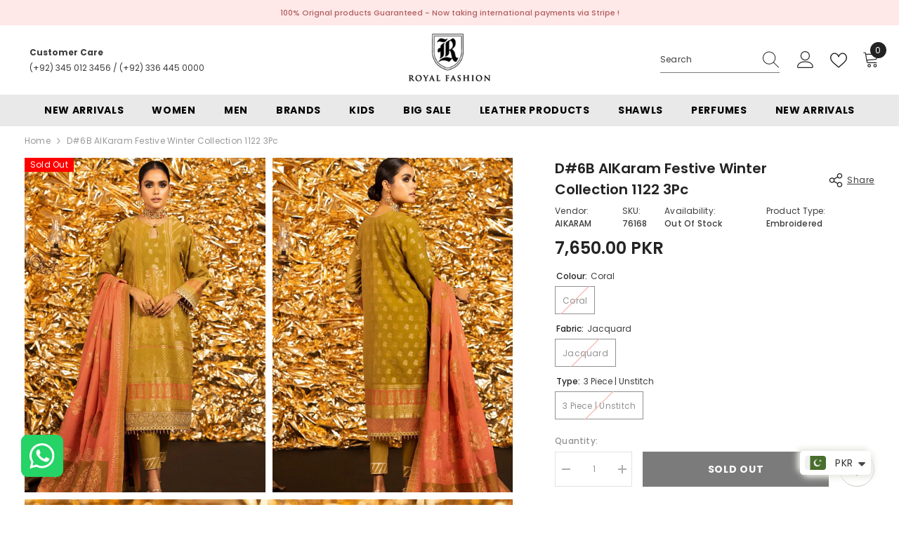

--- FILE ---
content_type: text/html; charset=utf-8
request_url: https://royalfashion.pk/en-us/products/d-6b-alkaram-festive-winter-collection-1122-3pc-1?variant=44772485005558&section_id=template--17013428453622__main
body_size: 9734
content:
<div id="shopify-section-template--17013428453622__main" class="shopify-section"><link href="//royalfashion.pk/cdn/shop/t/22/assets/component-product.css?v=101967815512918453721698946772" rel="stylesheet" type="text/css" media="all" />
<link href="//royalfashion.pk/cdn/shop/t/22/assets/component-review.css?v=100129706126506303331698946772" rel="stylesheet" type="text/css" media="all" />
<link href="//royalfashion.pk/cdn/shop/t/22/assets/component-price.css?v=139205013722916111901698946771" rel="stylesheet" type="text/css" media="all" />
<link href="//royalfashion.pk/cdn/shop/t/22/assets/component-badge.css?v=20633729062276667811698946769" rel="stylesheet" type="text/css" media="all" />
<link href="//royalfashion.pk/cdn/shop/t/22/assets/component-rte.css?v=74468535300400368301698946772" rel="stylesheet" type="text/css" media="all" />
<link href="//royalfashion.pk/cdn/shop/t/22/assets/component-share.css?v=38383599121620234941698946772" rel="stylesheet" type="text/css" media="all" />
<link href="//royalfashion.pk/cdn/shop/t/22/assets/component-tab.css?v=57604492746316682781698946772" rel="stylesheet" type="text/css" media="all" />
<link href="//royalfashion.pk/cdn/shop/t/22/assets/component-product-form.css?v=13994061594487831721744970235" rel="stylesheet" type="text/css" media="all" />
<link href="//royalfashion.pk/cdn/shop/t/22/assets/component-grid.css?v=14116691739327510611698946770" rel="stylesheet" type="text/css" media="all" />




    <style type="text/css">
    #ProductSection-template--17013428453622__main .productView-thumbnail .productView-thumbnail-link:after{
        padding-bottom: 148%;
    }

    #ProductSection-template--17013428453622__main .cursor-wrapper .counter {
        color: #191919;
    }

    #ProductSection-template--17013428453622__main .cursor-wrapper .counter #count-image:before {
        background-color: #191919;
    }

    #ProductSection-template--17013428453622__main .custom-cursor__inner .arrow:before,
    #ProductSection-template--17013428453622__main .custom-cursor__inner .arrow:after {
        background-color: #000000;
    }

    #ProductSection-template--17013428453622__main .tabs-contents .toggleLink,
    #ProductSection-template--17013428453622__main .tabs .tab .tab-title {
        font-size: 18px;
        font-weight: 600;
        text-transform: none;
        padding-top: 15px;
        padding-bottom: 15px;
    }

    

    

    @media (max-width: 550px) {
        #ProductSection-template--17013428453622__main .tabs-contents .toggleLink,
        #ProductSection-template--17013428453622__main .tabs .tab .tab-title {
            font-size: 16px;
        }
    }

    @media (max-width: 767px) {
        #ProductSection-template--17013428453622__main {
            padding-top: 0px;
            padding-bottom: 0px;
        }
    }

    @media (min-width: 1025px) {
        
            #ProductSection-template--17013428453622__main > .container-full,
            #ProductSection-template--17013428453622__main .moreItem-breadcrumb {
                padding-left: 35px;
                padding-right: 35px;
            }
        
    }

    @media (min-width: 768px) and (max-width: 1199px) {
        #ProductSection-template--17013428453622__main {
            padding-top: 0px;
            padding-bottom: 0px;
        }
    }

    @media (min-width: 1200px) {
        #ProductSection-template--17013428453622__main {
            padding-top: 0px;
            padding-bottom: 0px;
        }
    }
</style>
<script>
    window.product_inven_array_7943059177718 = {
        
            '44772485005558': '0',
        
    };

    window.selling_array_7943059177718 = {
        
            '44772485005558': 'deny',
        
    };

    window.subtotal = {
        show: false,
        style: 1,
        text: `Add To Cart - [value]`
    };
  
    window.variant_image_group = 'false';
  
</script><link rel="stylesheet" href="//royalfashion.pk/cdn/shop/t/22/assets/component-fancybox.css?v=162524859697928915511698946770" media="print" onload="this.media='all'">
    <noscript><link href="//royalfashion.pk/cdn/shop/t/22/assets/component-fancybox.css?v=162524859697928915511698946770" rel="stylesheet" type="text/css" media="all" /></noscript><div class="product-details product-default" data-section-id="template--17013428453622__main" data-section-type="product" id="ProductSection-template--17013428453622__main" data-has-combo="false" data-image-opo>
    
<div class="productView-moreItem moreItem-breadcrumb "
            style="--spacing-top: 0px;
            --spacing-bottom: 0px;
            --spacing-top-mb: 0px;
            --spacing-bottom-mb: 0px;
            --breadcrumb-bg:rgba(0,0,0,0);
            --breadcrumb-mb-bg: #f6f6f6;
            "
        >
            
                <div class="breadcrumb-bg">
            
                <div class="container-full">
                    

<link href="//royalfashion.pk/cdn/shop/t/22/assets/component-breadcrumb.css?v=27908482502108923081698946769" rel="stylesheet" type="text/css" media="all" /><breadcrumb-component class="breadcrumb-container style--line_clamp_1 scroll-trigger animate--slide-in">
        <nav class="breadcrumb breadcrumb-left" role="navigation" aria-label="breadcrumbs">
        <a class="link home-link" href="/en-us/">Home</a><span class="separate" aria-hidden="true"><svg xmlns="http://www.w3.org/2000/svg" viewBox="0 0 24 24"><path d="M 7.75 1.34375 L 6.25 2.65625 L 14.65625 12 L 6.25 21.34375 L 7.75 22.65625 L 16.75 12.65625 L 17.34375 12 L 16.75 11.34375 Z"></path></svg></span>
                <span>D#6B AlKaram Festive Winter Collection 1122 3Pc</span><span class="observe-element" style="width: 1px; height: 1px; background: transparent; display: inline-block; flex-shrink: 0;"></span>
        </nav>
    </breadcrumb-component>
    <script type="text/javascript">
        if (typeof breadcrumbComponentDeclare == 'undefiend') {
            class BreadcrumbComponent extends HTMLElement {
                constructor() {
                    super();
                }

                connectedCallback() {
                    this.firstLink = this.querySelector('.link.home-link')
                    this.lastLink = this.querySelector('.observe-element')
                    this.classList.add('initialized');
                    this.initObservers();
                }

                static createHandler(position = 'first', breadcrumb = null) {
                    const handler = (entries, observer) => {
                        entries.forEach(entry => {
                            if (breadcrumb == null) return observer.disconnect();
                            if (entry.isIntersecting ) {
                                breadcrumb.classList.add(`disable-${position}`);
                            } else {
                                breadcrumb.classList.remove(`disable-${position}`);
                            }
                        })
                    }
                    return handler;
                }

                initObservers() {
                    const scrollToFirstHandler = BreadcrumbComponent.createHandler('first', this);
                    const scrollToLastHandler = BreadcrumbComponent.createHandler('last', this);
                    
                    this.scrollToFirstObserver = new IntersectionObserver(scrollToFirstHandler, { threshold: 1 });
                    this.scrollToLastObserver = new IntersectionObserver(scrollToLastHandler, { threshold: 0.6 });

                    this.scrollToFirstObserver.observe(this.firstLink);
                    this.scrollToLastObserver.observe(this.lastLink);
                }
            }   

            window.addEventListener('load', () => {
                customElements.define('breadcrumb-component', BreadcrumbComponent);
            })

            var breadcrumbComponentDeclare = BreadcrumbComponent;
        }
    </script>
                </div>
            
                </div>
            
        </div>
    
    <div class="container-full productView-container">
        <div class="productView halo-productView layout-4 positionMainImage--left productView-sticky" data-product-handle="d-6b-alkaram-festive-winter-collection-1122-3pc-1"><div class="productView-top">
                    <div class="halo-productView-left productView-images clearfix scroll-trigger animate--fade-in" data-image-gallery><div class="cursor-wrapper handleMouseLeave">
                                <div class="custom-cursor custom-cursor__outer">
                                    <div class="custom-cursor custom-cursor__inner">
                                        <span class="arrow arrow-bar fadeIn"></span>
                                    </div>
                                </div>
                            </div><div class="productView-images-wrapper" data-video-popup>
                            <div class="productView-image-wrapper">  
<div class="productView-badge badge-left halo-productBadges halo-productBadges--left date- date1-" data-new-badge-number=""><span class="badge sold-out-badge" aria-hidden="true">
                Sold out
            </span></div>
<div class="productView-nav style-3 image-fit-unset" 
                                    data-image-gallery-main
                                    data-arrows-desk="false"
                                    data-arrows-mobi="true"
                                    data-counter-mobi="true"
                                    data-media-count="4"
                                ><div class="productView-image productView-image-square fit-unset" data-index="1">
                                                    <div class="productView-img-container product-single__media" data-media-id="30994445730038"
                                                        
                                                    >
                                                        <div 
                                                            class="media" 
                                                             
                                                             data-fancybox="images" href="//royalfashion.pk/cdn/shop/products/76268_1_158ebc13-2459-40d5-9e46-0133e83c8e0d.jpg?v=1672061122" 
                                                        >
                                                            <img id="product-featured-image-30994445730038"
                                                                srcset="//royalfashion.pk/cdn/shop/products/76268_1_158ebc13-2459-40d5-9e46-0133e83c8e0d.jpg?v=1672061122"
                                                                src="//royalfashion.pk/cdn/shop/products/76268_1_158ebc13-2459-40d5-9e46-0133e83c8e0d.jpg?v=1672061122"
                                                                alt="D#6B AlKaram Festive Winter Collection 1122 3Pc"
                                                                title="D#6B AlKaram Festive Winter Collection 1122 3Pc"
                                                                data-sizes="auto"
                                                                data-main-image
                                                                data-index="1"
                                                                data-cursor-image
                                                                
                                                            /></div>
                                                    </div>
                                                </div><div class="productView-image productView-image-square fit-unset" data-index="2">
                                                    <div class="productView-img-container product-single__media" data-media-id="30994445762806"
                                                        
                                                    >
                                                        <div 
                                                            class="media" 
                                                             
                                                             data-fancybox="images" href="//royalfashion.pk/cdn/shop/products/76268_2_b3350337-3417-469f-a39c-d21d32285be6.jpg?v=1672061123" 
                                                        >
                                                            <img id="product-featured-image-30994445762806"
                                                                data-srcset="//royalfashion.pk/cdn/shop/products/76268_2_b3350337-3417-469f-a39c-d21d32285be6.jpg?v=1672061123"
                                                                
                                                                alt="D#6B AlKaram Festive Winter Collection 1122 3Pc"
                                                                title="D#6B AlKaram Festive Winter Collection 1122 3Pc"
                                                                data-sizes="auto"
                                                                data-main-image
                                                                data-index="2"
                                                                data-cursor-image
                                                                class="lazyload" loading="lazy"
                                                            /><span class="data-lazy-loading"></span></div>
                                                    </div>
                                                </div><div class="productView-image productView-image-square fit-unset" data-index="3">
                                                    <div class="productView-img-container product-single__media" data-media-id="30994445795574"
                                                        
                                                    >
                                                        <div 
                                                            class="media" 
                                                             
                                                             data-fancybox="images" href="//royalfashion.pk/cdn/shop/products/76268_3_0a650fb8-7930-418c-9ba7-314ad914c64e.jpg?v=1672061123" 
                                                        >
                                                            <img id="product-featured-image-30994445795574"
                                                                data-srcset="//royalfashion.pk/cdn/shop/products/76268_3_0a650fb8-7930-418c-9ba7-314ad914c64e.jpg?v=1672061123"
                                                                
                                                                alt="D#6B AlKaram Festive Winter Collection 1122 3Pc"
                                                                title="D#6B AlKaram Festive Winter Collection 1122 3Pc"
                                                                data-sizes="auto"
                                                                data-main-image
                                                                data-index="3"
                                                                data-cursor-image
                                                                class="lazyload" loading="lazy"
                                                            /><span class="data-lazy-loading"></span></div>
                                                    </div>
                                                </div><div class="productView-image productView-image-square fit-unset" data-index="4">
                                                    <div class="productView-img-container product-single__media" data-media-id="30994445828342"
                                                        
                                                    >
                                                        <div 
                                                            class="media" 
                                                             
                                                             data-fancybox="images" href="//royalfashion.pk/cdn/shop/products/76268_4_0927bfab-fc5c-4158-bdf1-8fe633d5cb36.jpg?v=1672061123" 
                                                        >
                                                            <img id="product-featured-image-30994445828342"
                                                                data-srcset="//royalfashion.pk/cdn/shop/products/76268_4_0927bfab-fc5c-4158-bdf1-8fe633d5cb36.jpg?v=1672061123"
                                                                
                                                                alt="D#6B AlKaram Festive Winter Collection 1122 3Pc"
                                                                title="D#6B AlKaram Festive Winter Collection 1122 3Pc"
                                                                data-sizes="auto"
                                                                data-main-image
                                                                data-index="4"
                                                                data-cursor-image
                                                                class="lazyload" loading="lazy"
                                                            /><span class="data-lazy-loading"></span></div>
                                                    </div>
                                                </div></div><div class="productView-videoPopup"></div><div class="productView-iconZoom">
                                        <svg  class="icon icon-zoom-1" xmlns="http://www.w3.org/2000/svg" aria-hidden="true" focusable="false" role="presentation" viewBox="0 0 448 512"><path d="M416 176V86.63L246.6 256L416 425.4V336c0-8.844 7.156-16 16-16s16 7.156 16 16v128c0 8.844-7.156 16-16 16h-128c-8.844 0-16-7.156-16-16s7.156-16 16-16h89.38L224 278.6L54.63 448H144C152.8 448 160 455.2 160 464S152.8 480 144 480h-128C7.156 480 0 472.8 0 464v-128C0 327.2 7.156 320 16 320S32 327.2 32 336v89.38L201.4 256L32 86.63V176C32 184.8 24.84 192 16 192S0 184.8 0 176v-128C0 39.16 7.156 32 16 32h128C152.8 32 160 39.16 160 48S152.8 64 144 64H54.63L224 233.4L393.4 64H304C295.2 64 288 56.84 288 48S295.2 32 304 32h128C440.8 32 448 39.16 448 48v128C448 184.8 440.8 192 432 192S416 184.8 416 176z"></path></svg>
                                    </div></div></div>
                    </div>
                    <div class="halo-productView-right productView-details clearfix">
                        <div class="productView-product clearfix"><div class="productView-moreItem scroll-trigger animate--fade-in"
                                            style="--spacing-top: 0px;
                                            --spacing-bottom: 4px"
                                        >
                                            <div class="halo-share-3">
        <h1 class="productView-title" style="--color-title: #232323;--fontsize-text: 20px;--fontsize-mb-text: 18px;"><span>D#6B AlKaram Festive Winter Collection 1122 3Pc</span></h1>
        <share-button class="share-button halo-socialShare productView-share style-3"><div class="share-content scroll-trigger animate--fade-in">
            <button class="share-button__button button"><svg class="icon" viewBox="0 0 227.216 227.216"><path d="M175.897,141.476c-13.249,0-25.11,6.044-32.98,15.518l-51.194-29.066c1.592-4.48,2.467-9.297,2.467-14.317c0-5.019-0.875-9.836-2.467-14.316l51.19-29.073c7.869,9.477,19.732,15.523,32.982,15.523c23.634,0,42.862-19.235,42.862-42.879C218.759,19.229,199.531,0,175.897,0C152.26,0,133.03,19.229,133.03,42.865c0,5.02,0.874,9.838,2.467,14.319L84.304,86.258c-7.869-9.472-19.729-15.514-32.975-15.514c-23.64,0-42.873,19.229-42.873,42.866c0,23.636,19.233,42.865,42.873,42.865c13.246,0,25.105-6.042,32.974-15.513l51.194,29.067c-1.593,4.481-2.468,9.3-2.468,14.321c0,23.636,19.23,42.865,42.867,42.865c23.634,0,42.862-19.23,42.862-42.865C218.759,160.71,199.531,141.476,175.897,141.476z M175.897,15c15.363,0,27.862,12.5,27.862,27.865c0,15.373-12.499,27.879-27.862,27.879c-15.366,0-27.867-12.506-27.867-27.879C148.03,27.5,160.531,15,175.897,15z M51.33,141.476c-15.369,0-27.873-12.501-27.873-27.865c0-15.366,12.504-27.866,27.873-27.866c15.363,0,27.861,12.5,27.861,27.866C79.191,128.975,66.692,141.476,51.33,141.476z M175.897,212.216c-15.366,0-27.867-12.501-27.867-27.865c0-15.37,12.501-27.875,27.867-27.875c15.363,0,27.862,12.505,27.862,27.875C203.759,199.715,191.26,212.216,175.897,212.216z"></path></svg> <span>Share</span></button>
            <div class="share-button__fallback">
                <div class="share-header">
                    <h2 class="share-title"><span>Share</span></h2>
                    <button type="button" class="share-button__close" aria-label="Close"><svg xmlns="http://www.w3.org/2000/svg" viewBox="0 0 48 48" ><path d="M 38.982422 6.9707031 A 2.0002 2.0002 0 0 0 37.585938 7.5859375 L 24 21.171875 L 10.414062 7.5859375 A 2.0002 2.0002 0 0 0 8.9785156 6.9804688 A 2.0002 2.0002 0 0 0 7.5859375 10.414062 L 21.171875 24 L 7.5859375 37.585938 A 2.0002 2.0002 0 1 0 10.414062 40.414062 L 24 26.828125 L 37.585938 40.414062 A 2.0002 2.0002 0 1 0 40.414062 37.585938 L 26.828125 24 L 40.414062 10.414062 A 2.0002 2.0002 0 0 0 38.982422 6.9707031 z"/></svg><span>Close</span></button>
                </div>
                <div class="wrapper-content">
                    <label class="form-label">Copy link</label>
                    <div class="share-group">
                        <div class="form-field">
                            <input type="text" class="field__input" id="url" value="https://royalfashion.pk/en-us/products/d-6b-alkaram-festive-winter-collection-1122-3pc-1" placeholder="Link" data-url="https://royalfashion.pk/en-us/products/d-6b-alkaram-festive-winter-collection-1122-3pc-1" onclick="this.select();" readonly>
                            <label class="field__label hiddenLabels" for="url">Link</label>
                        </div>
                        <button class="button button--primary button-copy"><svg class="icon icon-clipboard" width="11" height="13" fill="none" xmlns="http://www.w3.org/2000/svg" aria-hidden="true" focusable="false"><path fill-rule="evenodd" clip-rule="evenodd" d="M2 1a1 1 0 011-1h7a1 1 0 011 1v9a1 1 0 01-1 1V1H2zM1 2a1 1 0 00-1 1v9a1 1 0 001 1h7a1 1 0 001-1V3a1 1 0 00-1-1H1zm0 10V3h7v9H1z" fill="currentColor"/></svg>
 Copy link</button>
                    </div>
                    <span id="ShareMessage-7943059177718" class="share-button__message hidden" role="status" aria-hidden="true">Link copied to clipboard!</span><div class="share_toolbox clearfix"><label class="form-label">Share</label> <ul class="social-share"><li class="social-share__item"><a class="facebook" href="https://www.facebook.com/sharer/sharer.php?u=https://royalfashion.pk/en-us/products/d-6b-alkaram-festive-winter-collection-1122-3pc-1" title='Facebook' data-no-instant rel="noopener noreferrer nofollow" target="_blank"><svg aria-hidden="true" focusable="false" role="presentation" xmlns="http://www.w3.org/2000/svg" viewBox="0 0 320 512" class="icon icon-facebook"><path d="M279.14 288l14.22-92.66h-88.91v-60.13c0-25.35 12.42-50.06 52.24-50.06h40.42V6.26S260.43 0 225.36 0c-73.22 0-121.08 44.38-121.08 124.72v70.62H22.89V288h81.39v224h100.17V288z"></path></svg></a></li><li class="social-share__item"><a class="whatsapp" href="https://wa.me/?text=D%236B%20AlKaram%20Festive%20Winter%20Collection%201122%203Pc&#x20;https://royalfashion.pk/en-us/products/d-6b-alkaram-festive-winter-collection-1122-3pc-1" title='Whatsapp' data-no-instant rel="nofollow" target="_blank"><svg class="icon icon-whatsapp" xmlns="http://www.w3.org/2000/svg" xmlns:xlink="http://www.w3.org/1999/xlink" version="1.1" viewBox="0 0 256 256" xml:space="preserve"><defs></defs><g style="stroke: none; stroke-width: 0; stroke-dasharray: none; stroke-linecap: butt; stroke-linejoin: miter; stroke-miterlimit: 10; fill: none; fill-rule: nonzero; opacity: 1;" transform="translate(1.4065934065934016 1.4065934065934016) scale(2.81 2.81)"><path d="M 76.735 13.079 C 68.315 4.649 57.117 0.005 45.187 0 C 20.605 0 0.599 20.005 0.589 44.594 c -0.003 7.86 2.05 15.532 5.953 22.296 L 0.215 90 l 23.642 -6.202 c 6.514 3.553 13.848 5.426 21.312 5.428 h 0.018 c 0.001 0 -0.001 0 0 0 c 24.579 0 44.587 -20.007 44.597 -44.597 C 89.789 32.713 85.155 21.509 76.735 13.079 z M 27.076 46.217 c -0.557 -0.744 -4.55 -6.042 -4.55 -11.527 c 0 -5.485 2.879 -8.181 3.9 -9.296 c 1.021 -1.115 2.229 -1.394 2.972 -1.394 s 1.487 0.007 2.136 0.039 c 0.684 0.035 1.603 -0.26 2.507 1.913 c 0.929 2.231 3.157 7.717 3.436 8.274 c 0.279 0.558 0.464 1.208 0.093 1.952 c -0.371 0.743 -0.557 1.208 -1.114 1.859 c -0.557 0.651 -1.17 1.453 -1.672 1.952 c -0.558 0.556 -1.139 1.159 -0.489 2.274 c 0.65 1.116 2.886 4.765 6.199 7.72 c 4.256 3.797 7.847 4.973 8.961 5.531 c 1.114 0.558 1.764 0.465 2.414 -0.279 c 0.65 -0.744 2.786 -3.254 3.529 -4.369 c 0.743 -1.115 1.486 -0.929 2.507 -0.558 c 1.022 0.372 6.5 3.068 7.614 3.625 c 1.114 0.558 1.857 0.837 2.136 1.302 c 0.279 0.465 0.279 2.696 -0.65 5.299 c -0.929 2.603 -5.381 4.979 -7.522 5.298 c -1.92 0.287 -4.349 0.407 -7.019 -0.442 c -1.618 -0.513 -3.694 -1.199 -6.353 -2.347 C 34.934 58.216 27.634 46.961 27.076 46.217 z" style="stroke: none; stroke-width: 1; stroke-dasharray: none; stroke-linecap: butt; stroke-linejoin: miter; stroke-miterlimit: 10; fill: rgb(0,0,0); fill-rule: evenodd; opacity: 1;" transform=" matrix(1 0 0 1 0 0) " stroke-linecap="round"/></g></svg></a></li></ul></div></div>
            </div>
        </div></share-button><script src="//royalfashion.pk/cdn/shop/t/22/assets/share.js?v=102144821873164167451698946775" defer="defer"></script>
    </div>
                                        </div><div class="productView-moreItem scroll-trigger animate--slide-in"
                                                style="--spacing-top: 0px;
                                                --spacing-bottom: 4px"
                                            >
                                                <div class="productView-info" style="--color-border: #e6e6e6"><div class="productView-info-item">
            <span class="productView-info-name">
                Vendor:
            </span>
            
            
            <span class="productView-info-value"><a href="/collections/alkaram" title="">AlKARAM</a></span>
        </div><div class="productView-info-item" data-sku >
            <span class="productView-info-name">
                SKU:
            </span>
            <span class="productView-info-value">76168</span>
        </div><div class="productView-info-item" data-inventory data-stock-level="none">
            <span class="productView-info-name">
                Availability:
            </span>
            <span class="productView-info-value">
                
Out Of Stock

            </span>
        </div><div class="productView-info-item">
            <span class="productView-info-name">
                Product Type:
            </span>
            <span class="productView-info-value">
                Embroidered
            </span>
        </div></div>
                                            </div>
                                        <div class="productView-moreItem scroll-trigger animate--slide-in"
                                            style="--spacing-top: 0px;
                                            --spacing-bottom: 17px;
                                            --fontsize-text: 24px"
                                        >
                                            
                                                <div class="productView-price no-js-hidden clearfix" id="product-price-7943059177718"><div class="price price--medium price--sold-out ">
    <dl><div class="price__regular"><dd class="price__last"><span class="price-item price-item--regular"><span class="money">7,650.00 PKR </span></span></dd>
        </div>
        <div class="price__sale"><dd class="price__compare"><s class="price-item price-item--regular"><span class="money">4,342.50 PKR </span></s></dd><dd class="price__last"><span class="price-item price-item--sale"><span class="money">7,650.00 PKR </span></span></dd></div>
        <small class="unit-price caption hidden">
            <dt class="visually-hidden">Unit price</dt>
            <dd class="price__last"><span></span><span aria-hidden="true">/</span><span class="visually-hidden">&nbsp;per&nbsp;</span><span></span></dd>
        </small>
    </dl>
</div>
</div>
                                            
                                        </div>









                                            <div class="productView-moreItem scroll-trigger animate--slide-in"
                                                style="--spacing-top: 0px;
                                                --spacing-bottom: 0px"
                                            >
                                                <div class="productView-options" style="--color-border: #e6e6e6"><div class="productView-variants halo-productOptions" id="product-option-7943059177718"  data-type="button"><variant-radios class="no-js-hidden product-option has-default" data-product="7943059177718" data-section="template--17013428453622__main" data-url="/en-us/products/d-6b-alkaram-festive-winter-collection-1122-3pc-1"><fieldset class="js product-form__input clearfix" data-product-attribute="set-rectangle" data-option-index="0">
                            <legend class="form__label">
                                Colour:
                                <span data-header-option>
                                    Coral
                                </span>
                            </legend><input class="product-form__radio" type="radio" id="option-7943059177718-Colour-0"
                                        name="Colour"
                                        value="Coral"
                                        checked
                                        
                                        data-variant-id="44772485005558"
                                    ><label class="product-form__label soldout" for="option-7943059177718-Colour-0" data-variant-id="44772485005558">
                                            <span class="text">Coral</span>
                                        </label></fieldset><fieldset class="js product-form__input clearfix" data-product-attribute="set-rectangle" data-option-index="1">
                            <legend class="form__label">
                                Fabric:
                                <span data-header-option>
                                    Jacquard
                                </span>
                            </legend><input class="product-form__radio" type="radio" id="option-7943059177718-Fabric-0"
                                        name="Fabric"
                                        value="Jacquard"
                                        checked
                                        
                                        data-variant-id="44772485005558"
                                    ><label class="product-form__label soldout" for="option-7943059177718-Fabric-0" data-variant-id="44772485005558">
                                            <span class="text">Jacquard</span>
                                        </label></fieldset><fieldset class="js product-form__input clearfix" data-product-attribute="set-rectangle" data-option-index="2">
                            <legend class="form__label">
                                Type:
                                <span data-header-option>
                                    3 piece | Unstitch
                                </span>
                            </legend><input class="product-form__radio" type="radio" id="option-7943059177718-Type-0"
                                        name="Type"
                                        value="3 piece | Unstitch"
                                        checked
                                        
                                        data-variant-id="44772485005558"
                                    ><label class="product-form__label soldout" for="option-7943059177718-Type-0" data-variant-id="44772485005558">
                                            <span class="text">3 piece | Unstitch</span>
                                        </label></fieldset><script type="application/json">
                        [{"id":44772485005558,"title":"Coral \/ Jacquard \/ 3 piece | Unstitch","option1":"Coral","option2":"Jacquard","option3":"3 piece | Unstitch","sku":"76168","requires_shipping":true,"taxable":false,"featured_image":null,"available":false,"name":"D#6B AlKaram Festive Winter Collection 1122 3Pc - Coral \/ Jacquard \/ 3 piece | Unstitch","public_title":"Coral \/ Jacquard \/ 3 piece | Unstitch","options":["Coral","Jacquard","3 piece | Unstitch"],"price":765000,"weight":800,"compare_at_price":434250,"inventory_management":"shopify","barcode":null,"requires_selling_plan":false,"selling_plan_allocations":[]}]
                    </script>
                </variant-radios></div>
        <noscript>
            <div class="product-form__input">
                <label class="form__label" for="Variants-template--17013428453622__main">
                    Product variants
                </label>
                <div class="select">
                <select name="id" id="Variants-template--17013428453622__main" class="select__select" form="product-form"><option
                            selected="selected"
                            disabled
                            value="44772485005558"
                        >
                            Coral / Jacquard / 3 piece | Unstitch
 - Sold out
                            - 7,650.00 PKR 
                        </option></select>
            </div>
          </div>
        </noscript></div>
                                            </div>
                                        
<div id="shopify-block-ATWphR3JDU1RYbE40V__expo_product_options_expo_block_Y9R3Cj" class="shopify-block shopify-app-block"><div id="expo-section">
</div>

</div>
<div id="custom-text"></div>
<div class="productView-moreItem scroll-trigger animate--slide-in"
                                            style="--spacing-top: 0px;
                                            --spacing-bottom: 0px"
                                        >
                                            
                                        </div>


                                            <div class="productView-moreItem"
                                                style="--spacing-top: 0px;
                                                --spacing-bottom: 15px"
                                            >
                                                <div class="productView-buttons"><form method="post" action="/en-us/cart/add" id="product-form-installment-7943059177718" accept-charset="UTF-8" class="installment caption-large" enctype="multipart/form-data"><input type="hidden" name="form_type" value="product" /><input type="hidden" name="utf8" value="✓" /><input type="hidden" name="id" value="44772485005558">
        
<input type="hidden" name="product-id" value="7943059177718" /><input type="hidden" name="section-id" value="template--17013428453622__main" /></form><product-form class="productView-form product-form"><form method="post" action="/en-us/cart/add" id="product-form-7943059177718" accept-charset="UTF-8" class="form" enctype="multipart/form-data" novalidate="novalidate" data-type="add-to-cart-form"><input type="hidden" name="form_type" value="product" /><input type="hidden" name="utf8" value="✓" /><div class="productView-group"><div class="pvGroup-row"><quantity-input class="productView-quantity quantity__group quantity__group--1 quantity__style--1 clearfix">
	    <label class="form-label quantity__label" for="quantity-7943059177718">
	        Quantity:
	    </label>
	    <div class="quantity__container">
		    <button type="button" name="minus" class="minus btn-quantity">
		    	<span class="visually-hidden">Decrease quantity for D#6B AlKaram Festive Winter Collection 1122 3Pc</span>
		    </button>
		    <input class="form-input quantity__input" type="number" name="quantity" min="1" value="1" inputmode="numeric" pattern="[0-9]*" id="quantity-7943059177718" data-product="7943059177718" data-price="765000">
		    <button type="button" name="plus" class="plus btn-quantity">
		    	<span class="visually-hidden">Increase quantity for D#6B AlKaram Festive Winter Collection 1122 3Pc</span>
		    </button>
	    </div>
	</quantity-input>
<div class="productView-groupTop">
                        <div class="productView-action scroll-trigger animate--slide-in" style="--atc-color: #ffffff;--atc-bg-color: #232323;--atc-border-color: #232323;--atc-color-hover: #232323;--atc-bg-color-hover: #ffffff;--atc-border-color-hover: #232323">
                            <input type="hidden" name="id" value="44772485005558">
                            <div class="product-form__buttons"><button type="submit" name="add" data-btn-addToCart class="product-form__submit button" id="product-add-to-cart" disabled>Sold out</button></div>
                        </div><div class="productView-wishlist clearfix scroll-trigger animate--slide-in">
                                <a data-wishlist href="#" data-wishlist-handle="d-6b-alkaram-festive-winter-collection-1122-3pc-1" data-product-id="7943059177718"><span class="visually-hidden">Add to wishlist</span><svg xmlns="http://www.w3.org/2000/svg" viewBox="0 0 32 32" aria-hidden="true" focusable="false" role="presentation" class="icon icon-wishlist"><path d="M 9.5 5 C 5.363281 5 2 8.402344 2 12.5 C 2 13.929688 2.648438 15.167969 3.25 16.0625 C 3.851563 16.957031 4.46875 17.53125 4.46875 17.53125 L 15.28125 28.375 L 16 29.09375 L 16.71875 28.375 L 27.53125 17.53125 C 27.53125 17.53125 30 15.355469 30 12.5 C 30 8.402344 26.636719 5 22.5 5 C 19.066406 5 16.855469 7.066406 16 7.9375 C 15.144531 7.066406 12.933594 5 9.5 5 Z M 9.5 7 C 12.488281 7 15.25 9.90625 15.25 9.90625 L 16 10.75 L 16.75 9.90625 C 16.75 9.90625 19.511719 7 22.5 7 C 25.542969 7 28 9.496094 28 12.5 C 28 14.042969 26.125 16.125 26.125 16.125 L 16 26.25 L 5.875 16.125 C 5.875 16.125 5.390625 15.660156 4.90625 14.9375 C 4.421875 14.214844 4 13.273438 4 12.5 C 4 9.496094 6.457031 7 9.5 7 Z"/></svg></a>
                            </div></div>
                </div></div><input type="hidden" name="product-id" value="7943059177718" /><input type="hidden" name="section-id" value="template--17013428453622__main" /></form></product-form><div class="productView-notifyMe halo-notifyMe scroll-trigger animate--slide-in" >
          <h5 style="margin-top:0;">Enter your details and we’ll notify you once it’s back in stock.</h5>
            <form method="post" action="/en-us/contact#ContactForm-notifyMe" id="ContactForm-notifyMe" accept-charset="UTF-8" class="notifyMe-form contact-form"><input type="hidden" name="form_type" value="contact" /><input type="hidden" name="utf8" value="✓" /><input type="hidden" name="contact[Form]" value="Notify me"/>
    <input type="hidden" class="halo-notify-product-site" name="contact[Shop name]" value="Royal Fashion "/>
    <input type="hidden" class="halo-notify-product-site-url" name="contact[Link]" value="https://royalfashion.pk"/>
    <input type="hidden" class="halo-notify-product-title" name="contact[Product title]" value="D#6B AlKaram Festive Winter Collection 1122 3Pc" />
    <input type="hidden" class="halo-notify-product-link" name="contact[Product URL]" value="https://royalfashion.pk/en-us/products/d-6b-alkaram-festive-winter-collection-1122-3pc-1"/>
    <input type="hidden" class="halo-notify-product-variant" name="contact[Product variant]" value="Coral / Jacquard / 3 piece | Unstitch"/>
    <div class="inline-fields">     
      <div class="form-field">
          <label>
              Name
          </label>
          <input class="form-input form-input-placeholder"
              type="text"
              id="contactFormName"
              name="contact[name]"
              autocomplete="name"
              autocapitalize="words"
              value=""
              
              aria-required="false"
          >
      </div>
      <div class="form-field">
          <label>
              Phone number
          </label>
          <input class="form-input form-input-placeholder"
              type="tel"
              id="ContactFormPhone"
              name="contact[phone]"
              autocomplete="tel"
              pattern="[0-9]*"
              value=""
              
              aria-required="false"
          >
      </div>
    </div>
    <div class="form-field">
        <label>Email</label>
        <input class="form-input form-input-placeholder" type="email" name="contact[email]" required id="halo-notify-email7943059177718" placeholder="Insert your email">
        <button type="submit" class="button button-1" id="halo-btn-notify7943059177718" data-button-message="notifyMe">Subscribe</button>
    </div></form><div class="notifyMe-text"></div>
        </div></div>
                                            </div>
                                        
<p><strong>Collections:</strong>
  
    <a href="/en-us/collections/out-of-stock">Out of stock</a> | 
  
    <a href="/en-us/collections/winter">Winter</a>
  
</p>
<product-tab class="productView-tab layout-vertical halo-product-tab" data-vertical="false" data-vertical-mobile="false"><div class="tabs-contents tabs-contents-vertical clearfix halo-text-format"><div class="tab-content is-active" id="tab-description">
					<div class="toggle-title">
		                <a class="toggleLink show-mobile is-open" data-collapsible href="#tab-description-mobile">
		                    <span class="text">
		                        Description
		                    </span>
		                    	
		                    	<span class="icon-plus">&nbsp;</span>
		                    
		                </a>
		            </div>
		            <div class="toggle-content is-active show-mobile" id="tab-description-mobile" product-description-tab data-product-description-7943059177718><style type="text/css"><!--
td {border: 1px solid #cccccc;}br {mso-data-placement:same-cell;}
--></style>
<span data-sheets-value='{"1":2,"2":"Shirt:\r\nLawn Shirt 3.13 Meters\r\nSeparate Border For Sleeves\r\nSeparate Neckline On Organza\r\nFabric Lawn\r\nDupatta:\r\nPrinted Chiffon Dupatta\r\nFabric Chiffon\r\nTrouser:\r\nDyed Cambric Trouser\r\nFabric Cambric\r\n"}' data-sheets-userformat='{"2":573,"3":{"1":0},"5":{"1":[{"1":2,"2":0,"5":{"1":2,"2":0}},{"1":0,"2":0,"3":3},{"1":1,"2":0,"4":1}]},"6":{"1":[{"1":2,"2":0,"5":{"1":2,"2":0}},{"1":0,"2":0,"3":3},{"1":1,"2":0,"4":1}]},"7":{"1":[{"1":2,"2":0,"5":{"1":2,"2":0}},{"1":0,"2":0,"3":3},{"1":1,"2":0,"4":1}]},"8":{"1":[{"1":2,"2":0,"5":{"1":2,"2":0}},{"1":0,"2":0,"3":3},{"1":1,"2":0,"4":1}]},"12":0}'>Embroidered Jacquard Suit With Jacquard Dupatta <br>Jacquard Shirt 3.13 Meters <br>Borders For Front &amp; Sleeves <br>Jacquard Dupatta<br>Dyed Cambric Trouser <br><br></span></div></div></div>
</product-tab>
<script src="//royalfashion.pk/cdn/shop/t/22/assets/tabs.js?v=157024700929789936411698946775" defer="defer"></script>
<script src="//royalfashion.pk/cdn/shop/t/22/assets/halo-faqs.js?v=148898715340272759011698946773" defer="defer"></script>
</div>
                    </div>
                </div>
</div>
    </div>
    
        

    
    <div class="productView-bottom scroll-trigger animate--slide-in">
        <div class="container-full"></div>
    </div>
</div><script src="//royalfashion.pk/cdn/shop/t/22/assets/variants.js?v=9669706866026665751698946775" defer="defer"></script><script src="//royalfashion.pk/cdn/shop/t/22/assets/gsap.js?v=90990608580501832801698946773" defer="defer"></script><script src="//royalfashion.pk/cdn/shop/t/22/assets/fancybox.js?v=10391612559617436071698946773" defer="defer"></script><script type="application/ld+json">
    {
        "@context": "http://schema.org/",
        "@type": "Product",
        "name": "D#6B AlKaram Festive Winter Collection 1122 3Pc",
        "url": "https://royalfashion.pk/en-us/products/d-6b-alkaram-festive-winter-collection-1122-3pc-1","sku": "76168","productID": "7943059177718",
        "brand": {
            "@type": "Brand",
            "name": "AlKARAM"
        },
        "description": "Embroidered Jacquard Suit With Jacquard Dupatta Jacquard Shirt 3.13 Meters Borders For Front &amp;amp; Sleeves Jacquard DupattaDyed Cambric Trouser ",
        "image": "https://royalfashion.pk/cdn/shop/products/76268_1_158ebc13-2459-40d5-9e46-0133e83c8e0d_grande.jpg?v=1672061122","offers": 
            {
                "@type": "Offer",
                "priceCurrency": "PKR",
                "price": "7,650.00",
                "itemCondition": "http://schema.org/NewCondition",
                "availability": "http://schema.org/OutOfStock",
                "url": "https://royalfashion.pk/en-us/products/d-6b-alkaram-festive-winter-collection-1122-3pc-1?variant=44772485005558","image": "https://royalfashion.pk/cdn/shop/products/76268_1_158ebc13-2459-40d5-9e46-0133e83c8e0d_grande.jpg?v=1672061122","name": "D#6B AlKaram Festive Winter Collection 1122 3Pc - Coral / Jacquard / 3 piece | Unstitch","sku": "76168","description": "Embroidered Jacquard Suit With Jacquard Dupatta Jacquard Shirt 3.13 Meters Borders For Front &amp;amp; Sleeves Jacquard DupattaDyed Cambric Trouser ","priceValidUntil": "2027-01-25"
            }}
    </script>
    <script type="application/ld+json">
    {
        "@context": "http://schema.org/",
        "@type": "BreadcrumbList",
        "itemListElement": [{
            "@type": "ListItem",
            "position": 1,
            "name": "Home",
            "item": "https://royalfashion.pk"
        },{
                "@type": "ListItem",
                "position": 2,
                "name": "D#6B AlKaram Festive Winter Collection 1122 3Pc",
                "item": "https://royalfashion.pk/en-us/products/d-6b-alkaram-festive-winter-collection-1122-3pc-1"
            }]
    }
    </script>


</div>

--- FILE ---
content_type: text/plain; charset=utf-8
request_url: https://d-ipv6.mmapiws.com/ant_squire
body_size: 166
content:
royalfashion.pk;019bf453-8cb0-73c0-8341-7ca80bff92fd:d9b3c5c820df58c6397f92d4001b278a6d299564

--- FILE ---
content_type: application/javascript
request_url: https://cdn.pushalert.co/integrate_28d383668557bbe55f54231aa25c4158.js?shop=royal-fashion-pak.myshopify.com
body_size: 45575
content:
var PAclassExists=(typeof PushAlertCo!=='undefined');var PushAlertCo=new function(){this.pa_id=80992;this.domain="royalfashion.pk";this.pa_subdomain="https://royalfashion667.pushalert.co";this.pa_domain_id=1;this.seg_id=0;this.subs_id="";this.default_storage_key='pa_web_push';this.script_id="82197";this.local_str={"lt-subscribe-box-1":"Thanks for Subscribing!","lt-subscribe-box-2":"Press close to continue.","lt-popup-title":"Click on Allow to get notifications.","lt-popup-subtitle":"Get real-time updates through Push Notifications.","lt-close":"Close","lt-side-widget-title":"Notifications","lt-widget-title":"Website Notifications","lt-widget-text":"Get notifications in real-time for staying up to date with content that matters to you.","lt-widget-more-options-desktop":"Mouseover for more options","lt-widget-more-options-mobile":"Tap for more options","lt-subscribe":"Subscribe","lt-unsubscribe":"Unsubscribe","lt-not-now":"Not Now","lt-unsubscribe-box-1":"Are you sure you want to unsubscribe?","lt-yes":"Yes","lt-no":"No","lt-unblock-box-1":"Please unblock notification in order to subscribe.","lt-unblock":"Unblock","lt-cancel":"Cancel","lt-notf-pref-title":"Notification Preferences","lt-notf-pref-info-text":"You are currently subscribed to receive notifications.","lt-notf-pref-stop-usage":"Stop Usage Tracking","lt-notf-pref-stop-usage-confirm":"Usage tracking has been stopped.","lt-notf-pref-view-data":"View My Data","lt-notf-pref-view-data-confirm":"Please wait, getting your data...","lt-notf-pref-unsubscribe":"Unsubscribe &amp; Delete All Data","lt-notf-pref-unsubscribe-confirm":"Unsubscribed and all data deleted.","lt-unblock-mobile":"You've blocked notifications. Please click on the lock pad icon in the address bar, go to Site Settings and enable \"Notifications\" under \"Permission\". Refresh the page.","lt-unblock-chrome":"You've blocked notifications. Please click on the lock pad icon in the address bar, then set \"Notifications\" permission to \"Ask(default)\". Refresh the page.","lt-unblock-firefox":"You've blocked notifications. Please click on the lock pad icon in the address bar, then click on the \"x\" next to \"Blocked\/Blocked Temporarily\". Refresh the page.","lt-a2hs-text":"Add <strong>{app_name} App<\/strong> to your Home Screen to get regular updates. Tap Share {share_icon} and then <strong>Add to Home Screen<\/strong> {add_icon}"};this.local_multi_str=[];this.requestedSubscribeFetch=!1;this.old_subs_id="";this.cookie_id="80992_1_";this.safariEnabled=!1;this.safari_web_push_id="";this.safariReqInitiated=!1;this.safari_icon="https://cdn.pushalert.co/safari-icon/default.png";this.safari_web_name="";this.ringingAnimation=!1;this.frameRateMS=400;this.ringCount=0;this.enableSubdomainIntegration=!1;this.byPassSubdomainCheck=!1;this.enableWidget=0;this.widgetTheme='round';this.widgetColor='#337ab7';this.widgetIcon='https://cdn.pushalert.co/widget-icons/widget_default.png';this.widgetText='Get notifications in real-time for staying up to date with content that matters to you.';this.widgetPosition={"pa-ticker-position":"left","pa-ticker-left":10,"pa-ticker-right":10,"pa-ticker-bottom":10,"pa-notification-left":50,"pa-notification-right":50,"pa-notification-bottom":70};this.isCSSEmbeded=!1;this.enableAutoSubs=!0;this.enableUnsubs=!0;this.enableContentRecommendation=!1;this.PARecContentHide=!1;this.PAContentRecScrollPosition=0.5;this.PARecTheme="pa-rec-light";this.PARecShowOnHomepage=!0;this.PARecHideOn=[];this.subscriptionStyle={"subscriptionTheme":0,"subscriptionThemeFallback":1,"subscriptionThemePos":1,"subscriptionOverlayOpacity":0,"subscriptionBoxColor":"#fff","subscriptionBtnAllowTxt":"Allow","subscriptionBtnAllowColor":"#0e82e5","subscriptionBtnAllowTxtColor":"#fff","subscriptionBtnDenyTxt":"Later","subscriptionBtnDenyColor":"#d3d3d3","subscriptionBtnDenyTxtColor":"#888","subscriptionTitle":"Get our Latest News and Updates","subscriptionTitleTxtColor":"#333","subscriptionMessage":"Click on Allow to get notifications","subscriptionMessageTxtColor":"#777","subscriptionBoxDelay":3000,"subscriptionTrigger":{"trigger":"on-landing","scroll-pos":"40","inactive-time":"7","pageviews-num":"3"}};this.subscriptionStyleMobileSeparate=!1;this.subscriptionStyleMobile={"subscriptionTheme":1,"subscriptionThemeFallback":1,"subscriptionThemePos":1,"subscriptionOverlayOpacity":0,"subscriptionBoxColor":"#fff","subscriptionBtnAllowTxt":"Allow","subscriptionBtnAllowColor":"#0e82e5","subscriptionBtnAllowTxtColor":"#fff","subscriptionBtnDenyTxt":"Later","subscriptionBtnDenyColor":"#d3d3d3","subscriptionBtnDenyTxtColor":"#888","subscriptionTitle":"Get our Latest News and Updates","subscriptionTitleTxtColor":"#333","subscriptionMessage":"Click on Allow to get notifications","subscriptionMessageTxtColor":"#777","subscriptionBoxDelay":3000,"subscriptionTrigger":{"trigger":"on-landing","scroll-pos":"40","inactive-time":"7","pageviews-num":"3"}};this.shopifyCustomization={"backInStockEnable":!1,"backInStockTitle":"Back In-stock Alert","backInStockBarColor":"#0e82e5","backInStockBarTextColor":"#ffffff","backInStockBarPosition":"Right","backInStockBarPositionMargin":"10","backInStockSecondLine":"Get an update when its back in stock.","backInStockButtonTitle":"Notify Me","backInStockSuccess":"We'll notify you.","backInStockNotificationTitle":"Back in Stock","backInStockNotificationMessage":"Good news! {{product_name}} is back in stock and available for order.","backInStockNotificationAddtoCart":"Add to Cart","priceDropEnable":!1,"priceDropTitle":"Price Drop Alert","priceDropBarColor":"#1083e6","priceDropBarTextColor":"#ffffff","priceDropBarPosition":"Right","priceDropBarPositionMargin":"10","priceDropSecondLine":"Let me know when price drops.","priceDropButtonTitle":"Notify Me","priceDropSuccess":"We'll notify you.","priceDropNotificationTitle":"Price Drop Alert","priceDropNotificationMessage":"{{product_name}} price just dropped to {{product_price}}, grab now before it goes out of stock.","priceDropNotificationAddtoCart":"Add to Cart","priceDropCurrentPrice":"Current Price","currency":"<span class=","subs_assoc_message":"Do you want to receive important notifications?","subs_assoc_yes":"Yes","subs_assoc_no":"No"};this.priceDropAlertAlt=!1;this.priceDropAlertAltMobileOnly=!0;this.activateProductAlert=!1;this.shopifyProductInfo=null;this.paProductInfo=null;this.forceTrigger=!1;this.isRTL=!1;this.reSubscribe=!1;this.checkVA=0;this.initCalled=!1;this.browseAbandonments=[];this.iOSAddToHomescreenSettings=[];this.showiOSA2HS=!1;this.init=function(){if(this.showiOSA2HS){setTimeout(function(){PushAlertCo.iOSAddToHomescreen(PushAlertCo.iOSAddToHomescreenSettings)},250)}
this.initCalled=!0;var hostname=location.hostname.replace(/^www\./,'');this.seg_id=this.checkSegmentIDValue();this.checkCookieLife();if(hostname.indexOf(this.domain)!==-1&&hostname.indexOf(this.domain)==(hostname.length-this.domain.length)){if(this.checkShopify()){PushAlertCo.checkSubscription()}else{if(document.readyState==='complete'){PushAlertCo.checkSubscription()}else{this.PushAlertAddLoadEvent(function(){PushAlertCo.checkSubscription()})}}}}
this.initSW=function(){var hostname=location.hostname.replace(/^www\./,'');this.seg_id=this.checkSegmentIDValue();if(hostname.indexOf(this.domain)!==-1&&hostname.indexOf(this.domain)==(hostname.length-this.domain.length)){var sw_url="/sw.js";var sw_scope="/";if(PushAlertCo.checkShopify()){sw_url="/apps/pushalert/sw-"+this.script_id+".js"}else if(typeof pushalert_sw_file!=="undefined"){sw_url=pushalert_sw_file}
if(typeof pushalert_sw_scope!=="undefined"){sw_scope=pushalert_sw_scope}
if('serviceWorker' in navigator){navigator.serviceWorker.register(sw_url,{}).then(function(reg){}).catch(function(err){})}}}
this.checkShopify=function(){return(typeof Shopify!=="undefined"&&typeof Shopify.shop!=="undefined")}
this.checkWooCommerce=function(){return(typeof pa_woo_product_info!=="undefined")}
this.checkPrestaShop=function(){return(typeof pa_presta_product_info!=="undefined")}
this.checkMagento=function(){return(typeof pa_magento_product_info!=="undefined")}
this.checkCustomShop=function(){return(typeof pa_custom_product_info!=="undefined")}
this.eCommerceAssociate=function(alreadySubscribed){if(typeof pa_ecomm_cid!=="undefined"&&pa_ecomm_cid!=0){var cookie_name="pushalert-ecommerce-"+this.md5(pa_ecomm_cid);if(this.getCookie(cookie_name)===''){if(alreadySubscribed){pa_head=document.head||document.getElementsByTagName('head')[0];var css='.pa-receive-notification{position:fixed;top:0;z-index:999999;left:0;right:0;text-align:center;background:#fff;padding:10px;box-shadow:0 0 5px rgba(0,0,0,0.2)}.pa-receive-notification form{margin:0 !important;display:inline-block;}.pa-receive-notification button{padding:5px 20px;margin:0 5px;font-weight:400;border:0;outline:0;font-size: 14px;text-transform: none;float: none;width: auto;font-family: inherit;}.pa-receive-notification button.yes{background:#000;color:#fff}.pa-receive-notification button.no{background:#fff;color:#000}';var style=document.createElement('style');style.type='text/css';if(style.styleSheet){style.styleSheet.cssText=css}else{style.appendChild(document.createTextNode(css))}
pa_head.appendChild(style);var associate_dialog="\
                        "+PushAlertCo.shopifyCustomization.subs_assoc_message+"\
                        <form type='POST'>\
                            <button name='pa-rec-notf-yes' type='button' class='yes'>"+PushAlertCo.shopifyCustomization.subs_assoc_yes+"</button>\
                            <button name='pa-rec-notf-no' type='button' class='no'>"+PushAlertCo.shopifyCustomization.subs_assoc_no+"</button>\
                        </form>";var paReceiveNotification=document.createElement('div');paReceiveNotification.className='pa-receive-notification';paReceiveNotification.innerHTML=associate_dialog;document.body.appendChild(paReceiveNotification);document.querySelector("button[name='pa-rec-notf-yes']").addEventListener("click",function(){(pushalertbyiw=window.pushalertbyiw||[]).push(['addAttributes',{"user_id":pa_ecomm_cid}]);PushAlertCo.setCookie(cookie_name,'1',400);document.querySelector(".pa-receive-notification").remove()});document.querySelector("button[name='pa-rec-notf-no']").addEventListener("click",function(){PushAlertCo.setCookie(cookie_name,'-1',400);document.querySelector(".pa-receive-notification").remove()})}else{(pushalertbyiw=window.pushalertbyiw||[]).push(['addAttributes',{"user_id":pa_ecomm_cid}]);PushAlertCo.setCookie(cookie_name,'1',400)}}}}
this.eCommerceUnAssociate=function(type,now){if(now&&type===1&&typeof pa_ecomm_cid!=="undefined"&&pa_ecomm_cid!=0){var cookie_name="pushalert-ecommerce-"+this.md5(pa_ecomm_cid);PushAlertCo.setCookie(cookie_name,'-1',-1);(pushalertbyiw=window.pushalertbyiw||[]).push(['addAttributes',{"user_id":"-"}])}}
this.shopifyAssociate=function(alreadySubscribed){if(this.checkShopify()&&typeof __st!=="undefined"&&typeof __st.cid!=="undefined"){var cookie_name="pushalert-shopify-"+this.md5(__st.cid+"-"+this.subs_id);if(this.getCookie(cookie_name)===''){if(alreadySubscribed){pa_head=document.head||document.getElementsByTagName('head')[0];var css='.pa-receive-notification{position:fixed;top:0;z-index:999999;left:0;right:0;text-align:center;background:#fff;padding:10px;box-shadow:0 0 5px rgba(0,0,0,0.2)}.pa-receive-notification form{margin:0 !important;display:inline-block;}.pa-receive-notification button{padding:5px 20px;margin:0 5px;font-weight:400;border:0;outline:0;font-size: 14px;text-transform: none;float: none;width: auto;font-family: inherit;}.pa-receive-notification button.yes{background:#000;color:#fff}.pa-receive-notification button.no{background:#fff;color:#000}';var style=document.createElement('style');style.type='text/css';if(style.styleSheet){style.styleSheet.cssText=css}else{style.appendChild(document.createTextNode(css))}
pa_head.appendChild(style);var associate_dialog="\
                        "+PushAlertCo.shopifyCustomization.subs_assoc_message+"\
                        <form type='POST'>\
                            <button name='pa-rec-notf-yes' type='button' class='yes'>"+PushAlertCo.shopifyCustomization.subs_assoc_yes+"</button>\
                            <button name='pa-rec-notf-no' type='button' class='no'>"+PushAlertCo.shopifyCustomization.subs_assoc_no+"</button>\
                        </form>";var paReceiveNotification=document.createElement('div');paReceiveNotification.className='pa-receive-notification';paReceiveNotification.innerHTML=associate_dialog;document.body.appendChild(paReceiveNotification);document.querySelector("button[name='pa-rec-notf-yes']").addEventListener("click",function(){(pushalertbyiw=window.pushalertbyiw||[]).push(['addAttributes',{"user_id":__st.cid}]);PushAlertCo.setCookie(cookie_name,'1',400);document.querySelector(".pa-receive-notification").remove()});document.querySelector("button[name='pa-rec-notf-no']").addEventListener("click",function(){PushAlertCo.setCookie(cookie_name,'-1',400);document.querySelector(".pa-receive-notification").remove()})}else{(pushalertbyiw=window.pushalertbyiw||[]).push(['addAttributes',{"user_id":__st.cid}]);PushAlertCo.setCookie(cookie_name,'1',400)}}}else if(this.checkShopify()&&typeof __st!=="undefined"){this.shopifyCartAssoc()}}
this.shopifyUnAssociate=function(type,now){if(now&&type===1&&PushAlertCo.checkShopify()&&typeof __st!=="undefined"&&typeof __st.cid!=="undefined"){var cookie_name="pushalert-shopify-"+this.md5(__st.cid+"-"+this.subs_id);PushAlertCo.setCookie(cookie_name,'-1',-1);(pushalertbyiw=window.pushalertbyiw||[]).push(['addAttributes',{"user_id":"-"}])}}
this.shopifyCartAssocCheck=function(){if(!this.checkShopify()){return}
var shopify_allowed_url=["/cart/add.js","/cart/update.js","/cart/change.js","/cart/add","/cart/update","/cart/change"];var shopify_add_to_cart_url=["/cart/add.js","/cart/add"];var{fetch:originalFetch}=window;window.fetch=async(...args)=>{let[resource,config]=args;const response=await originalFetch(resource,config);var formatted_url=resource;if(formatted_url.indexOf("?")>0){formatted_url=formatted_url.substr(0,formatted_url.indexOf("?"))}
if(shopify_allowed_url.includes(formatted_url)){const data=await response.clone().json();PushAlertCo.shopifyCartAssoc();setTimeout(function(){PushAlertCo.shopifyCheckAbandonedCart()},5000)}
if(shopify_add_to_cart_url.includes(formatted_url)){const check_ba=PushAlertCo.getCookie("pa_ba_"+this.cookie_id+"status");if(check_ba=='1'){PushAlertCo.setCookie("pa_oc_"+PushAlertCo.cookie_id+"completed",'1',1);PushAlertCo.checkForBrowseAbandonmentCompletion()}}
return response};var origOpen=window.XMLHttpRequest.prototype.open;window.XMLHttpRequest.prototype.open=function(){var formatted_url=arguments[1];if(formatted_url.indexOf("?")>0){formatted_url=formatted_url.substr(0,formatted_url.indexOf("?"))}
if(shopify_allowed_url.includes(formatted_url)){this.addEventListener("load",function(){if(this.readyState===this.DONE){if(this.status===200){var response=JSON.parse(this.responseText,response);PushAlertCo.shopifyCartAssoc();setTimeout(function(){PushAlertCo.shopifyCheckAbandonedCart()},5000)}}})}
return origOpen.apply(this,arguments)}};this.shopifyInitAbandonedCart=function(){fetch('/cart.js').then(function(response){if(response.status!==200){console.log('Looks like there was a problem. Status Code: '+response.status);return}
response.json().then(function(data){if(data.hasOwnProperty("item_count")&&data.item_count>0){var extra_info={}
extra_info.cart_url=document.location.origin+"/cart";extra_info.checkout_url=document.location.origin+"/cart";extra_info.total_items=data.item_count;extra_info.type=10;extra_info.cart_token=PushAlertCo.getCookie("cart");extra_info.image=data.items[0].image;extra_info.product_name=data.items[0].product_title;(pushalertbyiw=window.pushalertbyiw||[]).push(['abandonedCart','add-to-cart',extra_info])}})})};this.shopifyCartAssoc=function(){if(this.checkShopify()&&PushAlertCo.getSubsInfo().status=='subscribed'&&typeof __st!=="undefined"){var cart_id=this.getCookie("cart");var cookie_name="pushalert-shopify-"+this.md5(cart_id+"-"+PushAlertCo.getSubsInfo().subs_id);if(cart_id!==''&&this.getCookie(cookie_name)===''){PushAlertCo.addAttributes({"pa_cart_id":cart_id});PushAlertCo.setCookie(cookie_name,'1',400);PushAlertCo.shopifyInitAbandonedCart();return 1}}
return 0}
this.shopifyCheckAbandonedCart=function(){if(this.checkShopify()&&PushAlertCo.getSubsInfo().status=='subscribed'&&typeof __st!=="undefined"){var cart_id=this.getCookie("cart");var cookie_name="pushalert-shopify-"+this.md5(cart_id+"-"+PushAlertCo.getSubsInfo().subs_id);if(cart_id!==''&&this.getCookie(cookie_name)!==''){PushAlertCo.shopifyInitAbandonedCart();return 1}}
return 0}
this.priceDropAlert=function(){this.appendPACSS();var paSubsHeader=document.createElement('div');paSubsHeader.className='pushalert-alerts-header';paSubsHeader.style.zIndex='9999';paSubsHeader.style.position='fixed';paSubsHeader.style.background=PushAlertCo.shopifyCustomization.priceDropBarColor;paSubsHeader.style.color=PushAlertCo.shopifyCustomization.priceDropBarTextColor;paSubsHeader.style.bottom='0';if(PushAlertCo.shopifyCustomization.priceDropBarPosition=="Right"||PushAlertCo.shopifyCustomization.priceDropBarPosition=="Bottom Right"){paSubsHeader.style.right=PushAlertCo.shopifyCustomization.priceDropBarPositionMargin+'%'}else if(PushAlertCo.shopifyCustomization.priceDropBarPosition=="Left"||PushAlertCo.shopifyCustomization.priceDropBarPosition=="Bottom Left"){paSubsHeader.style.left=PushAlertCo.shopifyCustomization.priceDropBarPositionMargin+'%'}else if(PushAlertCo.shopifyCustomization.priceDropBarPosition=="Left Center"){paSubsHeader.style.top='50%';paSubsHeader.style.left='0';paSubsHeader.style.right='auto';paSubsHeader.style.bottom='auto';paSubsHeader.style.transform='rotate(90deg)'}else if(PushAlertCo.shopifyCustomization.priceDropBarPosition=="Right Center"){paSubsHeader.style.top='50%';paSubsHeader.style.left='auto';paSubsHeader.style.right='0';paSubsHeader.style.bottom='auto';paSubsHeader.style.transform='rotate(-90deg)'}
paSubsHeader.style.lineHeight='1';paSubsHeader.style.borderRadius='3px 3px 0 0';paSubsHeader.style.padding='10px 25px';paSubsHeader.style.cursor='pointer';paSubsHeader.innerHTML='<svg xmlns="http://www.w3.org/2000/svg" xmlns:xlink="http://www.w3.org/1999/xlink" version="1.1" id="Capa_1" x="0px" y="0px" width="10px" height="10px" viewBox="0 0 284.936 284.936" style="enable-background:new 0 0 284.936 284.936;height:10px;width:10px;" xml:space="preserve">\
<g>\
	<g>\
		<path d="M277.515,135.9L144.464,2.857C142.565,0.955,140.375,0,137.9,0c-2.472,0-4.659,0.955-6.562,2.857l-14.277,14.275    c-1.903,1.903-2.853,4.089-2.853,6.567c0,2.478,0.95,4.664,2.853,6.567l112.207,112.204L117.062,254.677    c-1.903,1.903-2.853,4.093-2.853,6.564c0,2.477,0.95,4.667,2.853,6.57l14.277,14.271c1.902,1.905,4.089,2.854,6.562,2.854    c2.478,0,4.665-0.951,6.563-2.854l133.051-133.044c1.902-1.902,2.851-4.093,2.851-6.567S279.417,137.807,277.515,135.9z" style="fill: '+PushAlertCo.shopifyCustomization.priceDropBarTextColor+';"></path>\
		<path d="M170.732,142.471c0-2.474-0.947-4.665-2.857-6.571L34.833,2.857C32.931,0.955,30.741,0,28.267,0s-4.665,0.955-6.567,2.857    L7.426,17.133C5.52,19.036,4.57,21.222,4.57,23.7c0,2.478,0.95,4.664,2.856,6.567L119.63,142.471L7.426,254.677    c-1.906,1.903-2.856,4.093-2.856,6.564c0,2.477,0.95,4.667,2.856,6.57l14.273,14.271c1.903,1.905,4.093,2.854,6.567,2.854    s4.664-0.951,6.567-2.854l133.042-133.044C169.785,147.136,170.732,144.945,170.732,142.471z" style="fill: '+PushAlertCo.shopifyCustomization.priceDropBarTextColor+';"></path>\
	</g>\
</g>\
</svg>&nbsp;'+PushAlertCo.shopifyCustomization.priceDropTitle;paSubsHeader.onclick=function(){var shopify_params=PushAlertCo.getProductInfoShopifyParamas();document.getElementById('pushalert-alerts-price').innerHTML=PushAlertCo.formatMoneyShopify(shopify_params.price,PushAlertCo.shopifyCustomization.currency);document.getElementById('pushalert-alerts-img').src=shopify_params.image;var paAlertButton=document.querySelector(".pushalert-alerts-button-container");if(localStorage.getItem('pushalert_'+PushAlertCo.cookie_id+'price_drop_'+shopify_params.product_id+'_'+shopify_params.variant_id)){paAlertButton.innerHTML=PushAlertCo.shopifyCustomization.priceDropSuccess}else{paAlertButton.innerHTML='<button class="pushalert-alerts-content-button">'+PushAlertCo.shopifyCustomization.priceDropButtonTitle+'</button>'}
var paAlertContent=document.querySelector(".pushalert-alerts-content");PushAlertCo.paToggleClassName(paAlertContent,"pa-opened");if(document.querySelector('.pushalert-alerts-content-button')!==null){document.querySelector('.pushalert-alerts-content-button').onclick=function(event){event.stopPropagation();if(PushAlertCo.subs_id!==""){this.parentElement.innerHTML=PushAlertCo.shopifyCustomization.priceDropSuccess;var extras_json={title:shopify_params.title,url:window.location.href};PushAlertCo.sendProductAlerts('price_drop',shopify_params.product_id,shopify_params.variant_id,shopify_params.price,extras_json);localStorage.setItem('pushalert_'+PushAlertCo.cookie_id+'price_drop_'+shopify_params.product_id+'_'+shopify_params.variant_id,!0)}else{PushAlertCo.activateProductAlert=!0;PushAlertCo.forceSubscribe()}}}}
document.body.appendChild(paSubsHeader);if(PushAlertCo.shopifyCustomization.priceDropBarPosition=="Left Center"){paSubsHeader.style.marginLeft=-Math.round((paSubsHeader.offsetWidth-paSubsHeader.offsetHeight)/2)+'px';paSubsHeader.style.marginTop=-Math.round((paSubsHeader.offsetHeight)/2)+'px'}else if(PushAlertCo.shopifyCustomization.priceDropBarPosition=="Right Center"){paSubsHeader.style.marginRight=-Math.round((paSubsHeader.offsetWidth-paSubsHeader.offsetHeight)/2)+'px';paSubsHeader.style.marginTop=-Math.round((paSubsHeader.offsetHeight)/2)+'px'}
var shopify_params=PushAlertCo.getProductInfoShopifyParamas();var paAlertContent=document.createElement('div');paAlertContent.className='pushalert-alerts-content';var innerHtml='<div class="pushalert-alerts-content-container">\n\
<img alt="product image" src="'+shopify_params.image+'" style="max-height: 100px;display:inline-block" id="pushalert-alerts-img">\n\
        <p>'+PushAlertCo.shopifyCustomization.priceDropCurrentPrice+': <span id="pushalert-alerts-price">'+PushAlertCo.formatMoneyShopify(shopify_params.price,PushAlertCo.shopifyCustomization.currency)+'</span><p>\n\
        <p><b>'+PushAlertCo.shopifyCustomization.priceDropSecondLine+'</b></p>';if(localStorage.getItem('pushalert_'+PushAlertCo.cookie_id+'price_drop_'+shopify_params.product_id+'_'+shopify_params.variant_id)){innerHtml+='<p class="pushalert-alerts-button-container">'+PushAlertCo.shopifyCustomization.priceDropSuccess+'</p>'}else{innerHtml+='<p class="pushalert-alerts-button-container"><button class="pushalert-alerts-content-button">'+PushAlertCo.shopifyCustomization.priceDropButtonTitle+'</button></p>'}
innerHtml+='<span class="pa-powered-by">Notifications by <a rel="nofollow noopener" href="https://pushalert.co" target="_blank">PushAlert</a></span>';innerHtml+='</div>';paAlertContent.innerHTML=innerHtml;if(PushAlertCo.shopifyCustomization.priceDropBarPosition=="Right"||PushAlertCo.shopifyCustomization.priceDropBarPosition=="Bottom Right"){paAlertContent.style.right=PushAlertCo.shopifyCustomization.priceDropBarPositionMargin+'%';paAlertContent.style.marginRight=(document.querySelector(".pushalert-alerts-header").offsetWidth-250)/2+'px'}else if(PushAlertCo.shopifyCustomization.priceDropBarPosition=="Left"||PushAlertCo.shopifyCustomization.priceDropBarPosition=="Bottom Left"){paAlertContent.style.left=PushAlertCo.shopifyCustomization.priceDropBarPositionMargin+'%';paAlertContent.style.marginLeft=(document.querySelector(".pushalert-alerts-header").offsetWidth-250)/2+'px'}else if(PushAlertCo.shopifyCustomization.priceDropBarPosition=="Left Center"){paAlertContent.className='pushalert-alerts-content pushalert-alerts-content-left'}else if(PushAlertCo.shopifyCustomization.priceDropBarPosition=="Right Center"){paAlertContent.className='pushalert-alerts-content pushalert-alerts-content-right'}
document.body.appendChild(paAlertContent);if(PushAlertCo.shopifyCustomization.priceDropBarPosition=="Left Center"||PushAlertCo.shopifyCustomization.priceDropBarPosition=="Right Center"){paAlertContent.style.marginTop=-Math.round((paAlertContent.offsetHeight)/2)+'px'}}
this.priceDropAlertNative=function(){this.appendPACSS();var paSubsHeader=document.createElement('div');paSubsHeader.className='pushalert-alerts-header pa-price-drop-container';paSubsHeader.style.zIndex='9999';paSubsHeader.style.position='fixed';paSubsHeader.style.background=PushAlertCo.shopifyCustomization.priceDropBarColor;paSubsHeader.style.color=PushAlertCo.shopifyCustomization.priceDropBarTextColor;paSubsHeader.style.bottom='0';if(PushAlertCo.shopifyCustomization.priceDropBarPosition=="Right"||PushAlertCo.shopifyCustomization.priceDropBarPosition=="Bottom Right"){paSubsHeader.style.right=PushAlertCo.shopifyCustomization.priceDropBarPositionMargin+'%'}else if(PushAlertCo.shopifyCustomization.priceDropBarPosition=="Left"||PushAlertCo.shopifyCustomization.priceDropBarPosition=="Bottom Left"){paSubsHeader.style.left=PushAlertCo.shopifyCustomization.priceDropBarPositionMargin+'%'}else if(PushAlertCo.shopifyCustomization.priceDropBarPosition=="Left Center"){paSubsHeader.style.top='50%';paSubsHeader.style.left='0';paSubsHeader.style.right='auto';paSubsHeader.style.bottom='auto';paSubsHeader.style.transform='rotate(90deg)'}else if(PushAlertCo.shopifyCustomization.priceDropBarPosition=="Right Center"){paSubsHeader.style.top='50%';paSubsHeader.style.left='auto';paSubsHeader.style.right='0';paSubsHeader.style.bottom='auto';paSubsHeader.style.transform='rotate(-90deg)'}
paSubsHeader.style.lineHeight='1';paSubsHeader.style.borderRadius='3px 3px 0 0';paSubsHeader.style.padding='10px 25px';paSubsHeader.style.cursor='pointer';if(this.priceDropAlertAlt){if((this.priceDropAlertAltMobileOnly&&this.isMobile)||!this.priceDropAlertAltMobileOnly){paSubsHeader.style.display='none';var $paPDAPrevEleme=document.querySelector(this.priceDropAlertAlt);if($paPDAPrevEleme!==null){if($paPDAPrevEleme.nextElementSibling.tagName.toLowerCase()=="p"){$paPDAPrevEleme=$paPDAPrevEleme.nextElementSibling}
var newEl=document.createElement('div');newEl.className='paPriceDropAltContainer';newEl.innerHTML='<button type="button" id="paPriceDropAlt">Price Drop Alert</button><div id="paPriceDropMsg">Price Drop Alert Enabled!</div>';$paPDAPrevEleme.parentNode.insertBefore(newEl,$paPDAPrevEleme.nextSibling);document.querySelector('#paPriceDropAlt').onclick=function(event){document.querySelector('.pushalert-alerts-content-button').click()}}else{this.priceDropAlertAlt=!1}}else{this.priceDropAlertAlt=!1}}
paSubsHeader.innerHTML='<svg xmlns="http://www.w3.org/2000/svg" xmlns:xlink="http://www.w3.org/1999/xlink" version="1.1" id="Capa_1" x="0px" y="0px" width="10px" height="10px" viewBox="0 0 284.936 284.936" style="enable-background:new 0 0 284.936 284.936;height:10px;width:10px;" xml:space="preserve">\
<g>\
	<g>\
		<path d="M277.515,135.9L144.464,2.857C142.565,0.955,140.375,0,137.9,0c-2.472,0-4.659,0.955-6.562,2.857l-14.277,14.275    c-1.903,1.903-2.853,4.089-2.853,6.567c0,2.478,0.95,4.664,2.853,6.567l112.207,112.204L117.062,254.677    c-1.903,1.903-2.853,4.093-2.853,6.564c0,2.477,0.95,4.667,2.853,6.57l14.277,14.271c1.902,1.905,4.089,2.854,6.562,2.854    c2.478,0,4.665-0.951,6.563-2.854l133.051-133.044c1.902-1.902,2.851-4.093,2.851-6.567S279.417,137.807,277.515,135.9z" style="fill: '+PushAlertCo.shopifyCustomization.priceDropBarTextColor+';"></path>\
		<path d="M170.732,142.471c0-2.474-0.947-4.665-2.857-6.571L34.833,2.857C32.931,0.955,30.741,0,28.267,0s-4.665,0.955-6.567,2.857    L7.426,17.133C5.52,19.036,4.57,21.222,4.57,23.7c0,2.478,0.95,4.664,2.856,6.567L119.63,142.471L7.426,254.677    c-1.906,1.903-2.856,4.093-2.856,6.564c0,2.477,0.95,4.667,2.856,6.57l14.273,14.271c1.903,1.905,4.093,2.854,6.567,2.854    s4.664-0.951,6.567-2.854l133.042-133.044C169.785,147.136,170.732,144.945,170.732,142.471z" style="fill: '+PushAlertCo.shopifyCustomization.priceDropBarTextColor+';"></path>\
	</g>\
</g>\
</svg>&nbsp;'+PushAlertCo.shopifyCustomization.priceDropTitle;paSubsHeader.onclick=function(){var product_params=PushAlertCo.paProductInfo;document.getElementById('pushalert-alerts-price').innerHTML=product_params.price_formatted;document.getElementById('pushalert-alerts-img').src=product_params.image;var paAlertContent=document.querySelector(".pushalert-alerts-content");PushAlertCo.paToggleClassName(paAlertContent,"pa-opened")}
document.body.appendChild(paSubsHeader);if(PushAlertCo.shopifyCustomization.priceDropBarPosition=="Left Center"){paSubsHeader.style.marginLeft=-Math.round((paSubsHeader.offsetWidth-paSubsHeader.offsetHeight)/2)+'px';paSubsHeader.style.marginTop=-Math.round((paSubsHeader.offsetHeight)/2)+'px'}else if(PushAlertCo.shopifyCustomization.priceDropBarPosition=="Right Center"){paSubsHeader.style.marginRight=-Math.round((paSubsHeader.offsetWidth-paSubsHeader.offsetHeight)/2)+'px';paSubsHeader.style.marginTop=-Math.round((paSubsHeader.offsetHeight)/2)+'px'}
var product_params=PushAlertCo.paProductInfo;var paAlertContent=document.createElement('div');paAlertContent.className='pushalert-alerts-content pa-price-drop-content';var innerHtml='<div class="pushalert-alerts-content-container">\n\
<img alt="product image" src="'+product_params.image+'" style="max-height: 100px;display:inline-block" id="pushalert-alerts-img">\n\
        <p>'+PushAlertCo.shopifyCustomization.priceDropCurrentPrice+': <span id="pushalert-alerts-price">'+product_params.price_formatted+'</span><p>\n\
        <p><b>'+PushAlertCo.shopifyCustomization.priceDropSecondLine+'</b></p>';if(localStorage.getItem('pushalert_'+PushAlertCo.cookie_id+'price_drop_'+product_params.id+'_'+product_params.variant_id)){innerHtml+='<p class="pushalert-alerts-button-container">'+PushAlertCo.shopifyCustomization.priceDropSuccess+'</p>';if(PushAlertCo.priceDropAlertAlt){document.getElementById("paPriceDropAlt").setAttribute("disabled","disabled")}}else{innerHtml+='<p class="pushalert-alerts-button-container"><button class="pushalert-alerts-content-button">'+PushAlertCo.shopifyCustomization.priceDropButtonTitle+'</button></p>'}
innerHtml+='<span class="pa-powered-by">Notifications by <a rel="nofollow noopener" href="https://pushalert.co" target="_blank">PushAlert</a></span>';innerHtml+='</div>';paAlertContent.innerHTML=innerHtml;if(PushAlertCo.shopifyCustomization.priceDropBarPosition=="Right"||PushAlertCo.shopifyCustomization.priceDropBarPosition=="Bottom Right"){paAlertContent.style.right=PushAlertCo.shopifyCustomization.priceDropBarPositionMargin+'%';paAlertContent.style.marginRight=(document.querySelector(".pushalert-alerts-header").offsetWidth-250)/2+'px'}else if(PushAlertCo.shopifyCustomization.priceDropBarPosition=="Left"||PushAlertCo.shopifyCustomization.priceDropBarPosition=="Bottom Left"){paAlertContent.style.left=PushAlertCo.shopifyCustomization.priceDropBarPositionMargin+'%';paAlertContent.style.marginLeft=(document.querySelector(".pushalert-alerts-header").offsetWidth-250)/2+'px'}else if(PushAlertCo.shopifyCustomization.priceDropBarPosition=="Left Center"){paAlertContent.className='pushalert-alerts-content pa-price-drop-content pushalert-alerts-content-left'}else if(PushAlertCo.shopifyCustomization.priceDropBarPosition=="Right Center"){paAlertContent.className='pushalert-alerts-content pa-price-drop-content pushalert-alerts-content-right'}
document.body.appendChild(paAlertContent);if(PushAlertCo.shopifyCustomization.priceDropBarPosition=="Left Center"||PushAlertCo.shopifyCustomization.priceDropBarPosition=="Right Center"){paAlertContent.style.marginTop=-Math.round((paAlertContent.offsetHeight)/2)+'px'}
if(document.querySelector('.pushalert-alerts-content-button')!==null){document.querySelector('.pushalert-alerts-content-button').onclick=function(event){event.stopPropagation();if(PushAlertCo.subs_id!==""){this.parentElement.innerHTML=PushAlertCo.shopifyCustomization.priceDropSuccess;if(PushAlertCo.priceDropAlertAlt){document.getElementById("paPriceDropAlt").setAttribute("disabled","disabled");document.getElementById("paPriceDropMsg").style.bottom="65px";setTimeout(function(){document.getElementById("paPriceDropMsg").style.bottom="-50px"},2000)}
var extras_json={title:product_params.title,url:window.location.href};PushAlertCo.sendProductAlerts('price_drop',product_params.id,product_params.variant_id,product_params.price*100,extras_json);localStorage.setItem('pushalert_'+PushAlertCo.cookie_id+'price_drop_'+product_params.id+'_'+product_params.variant_id,!0)}else{PushAlertCo.activateProductAlert=!0;PushAlertCo.forceSubscribe()}}}}
this.outOfStockAlert=function(){this.appendPACSS();var paSubsHeader=document.createElement('div');paSubsHeader.className='pushalert-alerts-header';paSubsHeader.style.zIndex='9999';paSubsHeader.style.position='fixed';paSubsHeader.style.background=PushAlertCo.shopifyCustomization.backInStockBarColor;paSubsHeader.style.color=PushAlertCo.shopifyCustomization.backInStockBarTextColor;paSubsHeader.style.bottom='0';if(PushAlertCo.shopifyCustomization.backInStockBarPosition=="Right"){paSubsHeader.style.right=PushAlertCo.shopifyCustomization.backInStockBarPositionMargin+'%'}else{paSubsHeader.style.left=PushAlertCo.shopifyCustomization.backInStockBarPositionMargin+'%'}
paSubsHeader.style.lineHeight='1';paSubsHeader.style.borderRadius='3px 3px 0 0';paSubsHeader.style.padding='10px 25px';paSubsHeader.style.cursor='pointer';paSubsHeader.innerHTML='<svg xmlns="http://www.w3.org/2000/svg" xmlns:xlink="http://www.w3.org/1999/xlink" version="1.1" id="Capa_1" x="0px" y="0px" width="10px" height="10px" viewBox="0 0 284.936 284.936" style="enable-background:new 0 0 284.936 284.936;height:10px;width:10px;" xml:space="preserve">\
<g>\
	<g>\
		<path d="M277.515,135.9L144.464,2.857C142.565,0.955,140.375,0,137.9,0c-2.472,0-4.659,0.955-6.562,2.857l-14.277,14.275    c-1.903,1.903-2.853,4.089-2.853,6.567c0,2.478,0.95,4.664,2.853,6.567l112.207,112.204L117.062,254.677    c-1.903,1.903-2.853,4.093-2.853,6.564c0,2.477,0.95,4.667,2.853,6.57l14.277,14.271c1.902,1.905,4.089,2.854,6.562,2.854    c2.478,0,4.665-0.951,6.563-2.854l133.051-133.044c1.902-1.902,2.851-4.093,2.851-6.567S279.417,137.807,277.515,135.9z" style="fill: '+PushAlertCo.shopifyCustomization.backInStockBarTextColor+';"></path>\
		<path d="M170.732,142.471c0-2.474-0.947-4.665-2.857-6.571L34.833,2.857C32.931,0.955,30.741,0,28.267,0s-4.665,0.955-6.567,2.857    L7.426,17.133C5.52,19.036,4.57,21.222,4.57,23.7c0,2.478,0.95,4.664,2.856,6.567L119.63,142.471L7.426,254.677    c-1.906,1.903-2.856,4.093-2.856,6.564c0,2.477,0.95,4.667,2.856,6.57l14.273,14.271c1.903,1.905,4.093,2.854,6.567,2.854    s4.664-0.951,6.567-2.854l133.042-133.044C169.785,147.136,170.732,144.945,170.732,142.471z" style="fill: '+PushAlertCo.shopifyCustomization.backInStockBarTextColor+';"></path>\
	</g>\
</g>\
</svg>&nbsp;'+PushAlertCo.shopifyCustomization.backInStockTitle;paSubsHeader.onclick=function(){var paAlertContent=document.querySelector(".pushalert-alerts-content");PushAlertCo.paToggleClassName(paAlertContent,"pa-opened")}
document.body.appendChild(paSubsHeader);var shopify_params=PushAlertCo.getProductInfoShopifyParamas();var paAlertContent=document.createElement('div');paAlertContent.className='pushalert-alerts-content';var innerHtml='<div class="pushalert-alerts-content-container">\n\
<img  alt="product image" src="'+shopify_params.image+'" style="max-height: 100px;display:inline-block" id="pushalert-alerts-img">\n\
        <p><span id="pushalert-alerts-price">'+shopify_params.title+'</span><p>\n\
        <p><b>'+PushAlertCo.shopifyCustomization.backInStockSecondLine+'</b></p>';if(localStorage.getItem('pushalert_'+PushAlertCo.cookie_id+'oos_'+shopify_params.product_id+'_'+shopify_params.variant_id)){innerHtml+='<p class="pushalert-alerts-button-container">'+PushAlertCo.shopifyCustomization.backInStockSuccess+'</p>'}else{innerHtml+='<p class="pushalert-alerts-button-container"><button class="pushalert-alerts-content-button">'+PushAlertCo.shopifyCustomization.backInStockButtonTitle+'</button></p>'}
innerHtml+='<span class="pa-powered-by">Notifications by <a rel="nofollow noopener" href="https://pushalert.co" target="_blank">PushAlert</a></span>';innerHtml+='</div>';paAlertContent.innerHTML=innerHtml;if(PushAlertCo.shopifyCustomization.backInStockBarPosition=="Right"){paAlertContent.style.right=PushAlertCo.shopifyCustomization.backInStockBarPositionMargin+'%';paAlertContent.style.marginRight=(document.querySelector(".pushalert-alerts-header").offsetWidth-250)/2+'px'}else{paAlertContent.style.left=PushAlertCo.shopifyCustomization.backInStockBarPositionMargin+'%';paAlertContent.style.marginLeft=(document.querySelector(".pushalert-alerts-header").offsetWidth-250)/2+'px'}
document.body.appendChild(paAlertContent);if(document.querySelector('.pushalert-alerts-content-button')!==null){document.querySelector('.pushalert-alerts-content-button').onclick=function(event){event.stopPropagation();if(PushAlertCo.subs_id!==""){this.parentElement.innerHTML=PushAlertCo.shopifyCustomization.backInStockSuccess;var extras_json={title:shopify_params.title,url:window.location.href};PushAlertCo.sendProductAlerts('oos',shopify_params.product_id,shopify_params.variant_id,shopify_params.price,extras_json);localStorage.setItem('pushalert_'+PushAlertCo.cookie_id+'oos_'+shopify_params.product_id+'_'+shopify_params.variant_id,!0)}else{PushAlertCo.activateProductAlert=!0;PushAlertCo.forceSubscribe()}}}}
this.outOfStockAlertNative=function(){this.appendPACSS();var paSubsHeader=document.createElement('div');paSubsHeader.className='pushalert-alerts-header';paSubsHeader.style.zIndex='9999';paSubsHeader.style.position='fixed';paSubsHeader.style.background=PushAlertCo.shopifyCustomization.backInStockBarColor;paSubsHeader.style.color=PushAlertCo.shopifyCustomization.backInStockBarTextColor;paSubsHeader.style.bottom='0';if(PushAlertCo.shopifyCustomization.backInStockBarPosition=="Right"){paSubsHeader.style.right=PushAlertCo.shopifyCustomization.backInStockBarPositionMargin+'%'}else{paSubsHeader.style.left=PushAlertCo.shopifyCustomization.backInStockBarPositionMargin+'%'}
paSubsHeader.style.lineHeight='1';paSubsHeader.style.borderRadius='3px 3px 0 0';paSubsHeader.style.padding='10px 25px';paSubsHeader.style.cursor='pointer';paSubsHeader.innerHTML='<svg xmlns="http://www.w3.org/2000/svg" xmlns:xlink="http://www.w3.org/1999/xlink" version="1.1" id="Capa_1" x="0px" y="0px" width="10px" height="10px" viewBox="0 0 284.936 284.936" style="enable-background:new 0 0 284.936 284.936;height:10px;width:10px;" xml:space="preserve">\
<g>\
	<g>\
		<path d="M277.515,135.9L144.464,2.857C142.565,0.955,140.375,0,137.9,0c-2.472,0-4.659,0.955-6.562,2.857l-14.277,14.275    c-1.903,1.903-2.853,4.089-2.853,6.567c0,2.478,0.95,4.664,2.853,6.567l112.207,112.204L117.062,254.677    c-1.903,1.903-2.853,4.093-2.853,6.564c0,2.477,0.95,4.667,2.853,6.57l14.277,14.271c1.902,1.905,4.089,2.854,6.562,2.854    c2.478,0,4.665-0.951,6.563-2.854l133.051-133.044c1.902-1.902,2.851-4.093,2.851-6.567S279.417,137.807,277.515,135.9z" style="fill: '+PushAlertCo.shopifyCustomization.backInStockBarTextColor+';"></path>\
		<path d="M170.732,142.471c0-2.474-0.947-4.665-2.857-6.571L34.833,2.857C32.931,0.955,30.741,0,28.267,0s-4.665,0.955-6.567,2.857    L7.426,17.133C5.52,19.036,4.57,21.222,4.57,23.7c0,2.478,0.95,4.664,2.856,6.567L119.63,142.471L7.426,254.677    c-1.906,1.903-2.856,4.093-2.856,6.564c0,2.477,0.95,4.667,2.856,6.57l14.273,14.271c1.903,1.905,4.093,2.854,6.567,2.854    s4.664-0.951,6.567-2.854l133.042-133.044C169.785,147.136,170.732,144.945,170.732,142.471z" style="fill: '+PushAlertCo.shopifyCustomization.backInStockBarTextColor+';"></path>\
	</g>\
</g>\
</svg>&nbsp;'+PushAlertCo.shopifyCustomization.backInStockTitle;paSubsHeader.onclick=function(){var paAlertContent=document.querySelector(".pushalert-alerts-content");PushAlertCo.paToggleClassName(paAlertContent,"pa-opened")}
document.body.appendChild(paSubsHeader);var product_params=PushAlertCo.paProductInfo;var paAlertContent=document.createElement('div');paAlertContent.className='pushalert-alerts-content';var innerHtml='<div class="pushalert-alerts-content-container">\n\
<img alt="product image" src="'+product_params.image+'" style="max-height: 100px;display:inline-block" id="pushalert-alerts-img">\n\
        <p><span id="pushalert-alerts-price">'+product_params.title+'</span><p>\n\
        <p><b>'+PushAlertCo.shopifyCustomization.backInStockSecondLine+'</b></p>';if(localStorage.getItem('pushalert_'+PushAlertCo.cookie_id+'oos_'+product_params.id+'_'+product_params.variant_id)){innerHtml+='<p class="pushalert-alerts-button-container">'+PushAlertCo.shopifyCustomization.backInStockSuccess+'</p>'}else{innerHtml+='<p class="pushalert-alerts-button-container"><button class="pushalert-alerts-content-button">'+PushAlertCo.shopifyCustomization.backInStockButtonTitle+'</button></p>'}
innerHtml+='<span class="pa-powered-by">Notifications by <a rel="nofollow noopener" href="https://pushalert.co" target="_blank">PushAlert</a></span>';innerHtml+='</div>';paAlertContent.innerHTML=innerHtml;if(PushAlertCo.shopifyCustomization.backInStockBarPosition=="Right"){paAlertContent.style.right=PushAlertCo.shopifyCustomization.backInStockBarPositionMargin+'%';paAlertContent.style.marginRight=(document.querySelector(".pushalert-alerts-header").offsetWidth-250)/2+'px'}else{paAlertContent.style.left=PushAlertCo.shopifyCustomization.backInStockBarPositionMargin+'%';paAlertContent.style.marginLeft=(document.querySelector(".pushalert-alerts-header").offsetWidth-250)/2+'px'}
document.body.appendChild(paAlertContent);if(document.querySelector('.pushalert-alerts-content-button')!==null){document.querySelector('.pushalert-alerts-content-button').onclick=function(event){event.stopPropagation();if(PushAlertCo.subs_id!==""){this.parentElement.innerHTML=PushAlertCo.shopifyCustomization.backInStockSuccess;var extras_json={title:product_params.title,url:window.location.href};PushAlertCo.sendProductAlerts('oos',product_params.id,product_params.variant_id,product_params.price*100,extras_json);localStorage.setItem('pushalert_'+PushAlertCo.cookie_id+'oos_'+product_params.id+'_'+product_params.variant_id,!0)}else{PushAlertCo.activateProductAlert=!0;PushAlertCo.forceSubscribe()}}}}
this.productInfoShopifyInit=function(){if(typeof __st!=="undefined"&&typeof __st.p!=="undefined"&&__st.p==='product'){if(PushAlertCo.shopifyProductInfo!==null){if(PushAlertCo.shopifyProductInfo.available){if(PushAlertCo.shopifyCustomization.priceDropEnable){PushAlertCo.priceDropAlert()}}else{if(PushAlertCo.shopifyCustomization.backInStockEnable){PushAlertCo.outOfStockAlert()}}}else{var pageurl=__st.pageurl;var product_handle=pageurl.match(/products\/(.*?)(\?|$)/);if(product_handle!==null){fetch('/products/'+product_handle[1]+'.js').then(function(response){if(response.status!==200){console.log('Looks like there was a problem. Status Code: '+response.status);return}
response.json().then(function(data){PushAlertCo.shopifyProductInfo=data;if(data.available){if(PushAlertCo.shopifyCustomization.priceDropEnable){PushAlertCo.priceDropAlert()}}else{if(PushAlertCo.shopifyCustomization.backInStockEnable){PushAlertCo.outOfStockAlert()}}
document.addEventListener('click',function(event){var specifiedElemContent=document.querySelector(".pushalert-alerts-content");var specifiedElemHeader=document.querySelector(".pushalert-alerts-header");if(specifiedElemContent!==null&&specifiedElemContent.className.indexOf("pa-opened")>0){var isClickInside=specifiedElemContent.contains(event.target)||specifiedElemHeader.contains(event.target);console.log(specifiedElemContent.className);if(!isClickInside){specifiedElemContent.className=specifiedElemContent.className.replace("pa-opened","").trim()}}});PushAlertCo.processBrowseAbandonments()})})}}}
var cart_add_buttons=document.querySelectorAll('form[action="/cart/add"] button[type=submit],form[action="/cart/add"] input[type=submit]');for(var l=0;l<cart_add_buttons.length;l++){cart_add_buttons[l].addEventListener("click",function(){var checkCartID=setInterval(function(){if(PushAlertCo.getCookie("cart")!=""){;PushAlertCo.shopifyCartAssoc();clearInterval(checkCartID)}},250)})}}
this.getShopifyCartInfo=function(){var cart_info=document.getElementById("web-pixels-manager-setup");if(cart_info!=null){if(cart_info.innerHTML.indexOf('"cart":null')===-1){let cart_json=cart_info.innerHTML.match(/"cart":(.*),"checkout"/)
if(cart_json!=null){return JSON.parse(cart_json[1])}}}
return!1}
this.saveShopifyCartInfo=function(){let cart_json=JSON.stringify(this.getShopifyCartInfo());if(cart_json){PushAlertCo.setCookie('pushalert_'+PushAlertCo.cookie_id+'cart_info',btoa(cart_json),400)}}
this.productInfoWooCommerceInit=function(){if(pa_woo_product_info.type=="simple"){PushAlertCo.paProductInfo=pa_woo_product_info;if(pa_woo_product_info.outofstock&&PushAlertCo.shopifyCustomization.backInStockEnable){PushAlertCo.outOfStockAlertNative()}else if(PushAlertCo.shopifyCustomization.priceDropEnable&&!pa_woo_product_info.outofstock){PushAlertCo.priceDropAlertNative()}}else if(pa_woo_product_info.type=="variable"){var store_url=window.location.protocol+'//'+window.location.host+woocommerce_params.ajax_url.replace('/wp-admin/admin-ajax.php','');woo_product_variant=JSON.parse(document.querySelector('form[data-product_variations]').getAttribute("data-product_variations"));if(typeof jQuery!=="undefined"){jQuery("input[name='variation_id']").change(function(){var selected_id=this.value;for(var i=0;i<woo_product_variant.length;i++){if(woo_product_variant[i].variation_id==selected_id){var image_src=pa_woo_product_info.image;if(woo_product_variant[i].image_src!=null&&woo_product_variant[i].image_src!=""){image_src=woo_product_variant[i].image_src}else if(typeof woo_product_variant[i].image!=="undefined"&&woo_product_variant[i].image.src!=null&&woo_product_variant[i].image.src!=""){image_src=woo_product_variant[i].image.src}
var icon_src=pa_woo_product_info.icon;if(woo_product_variant[i].gallery_thumbnail_src!=null&&woo_product_variant[i].gallery_thumbnail_src!=""){icon_src=woo_product_variant[i].gallery_thumbnail_src}
PushAlertCo.paProductInfo={'id':pa_woo_product_info.id,'variant_id':woo_product_variant[i].variation_id,'title':pa_woo_product_info.title,'price':woo_product_variant[i].display_price,'price_formatted':(woo_product_variant[i].price_html!="")?woo_product_variant[i].price_html.replace(/<del>(.*?)<\/del>/,'').replace(/<\/?[^>]+(>|$)/g,""):pa_woo_product_info.price_formatted,'type':pa_woo_product_info.type,'image':image_src,'outofstock':!woo_product_variant[i].is_in_stock,'icon':icon_src,'url':pa_woo_product_info.url,'add_to_cart':store_url+"/cart?add-to-cart="+woo_product_variant[i].variation_id}
if(document.querySelector('.pushalert-alerts-content')!=null){document.querySelector('.pushalert-alerts-content').remove()}
if(document.querySelector('.paPriceDropAltContainer')!=null){document.querySelector(".paPriceDropAltContainer").remove()}
if(document.querySelector('.pushalert-alerts-header')!=null){document.querySelector('.pushalert-alerts-header').remove()}
if(PushAlertCo.paProductInfo.outofstock&&PushAlertCo.shopifyCustomization.backInStockEnable){PushAlertCo.outOfStockAlertNative()}else if(PushAlertCo.shopifyCustomization.priceDropEnable&&!PushAlertCo.paProductInfo.outofstock){PushAlertCo.priceDropAlertNative()}
break}}});jQuery("input[name='variation_id']").trigger("change")}else{var image_src=pa_woo_product_info.image;if(woo_product_variant[0].image_src!=null&&woo_product_variant[0].image_src!=""){image_src=woo_product_variant[0].image_src}else if(typeof woo_product_variant[0].image!=="undefined"&&woo_product_variant[0].image.src!=null&&woo_product_variant[0].image.src!=""){image_src=woo_product_variant[0].image.src}
var icon_src=pa_woo_product_info.icon;if(woo_product_variant[0].gallery_thumbnail_src!=null&&woo_product_variant[0].gallery_thumbnail_src!=""){icon_src=woo_product_variant[0].gallery_thumbnail_src}
PushAlertCo.paProductInfo={'id':pa_woo_product_info.id,'variant_id':woo_product_variant[0].variation_id,'title':pa_woo_product_info.title,'price':woo_product_variant[0].display_price,'price_formatted':(woo_product_variant[0].price_html!="")?woo_product_variant[0].price_html.replace(/<del>(.*?)<\/del>/,'').replace(/<\/?[^>]+(>|$)/g,""):pa_woo_product_info.price_formatted,'type':pa_woo_product_info.type,'image':image_src,'outofstock':!woo_product_variant[0].is_in_stock,'icon':icon_src,'url':pa_woo_product_info.url,'add_to_cart':store_url+"/cart?add-to-cart="+woo_product_variant[0].variation_id}
if(PushAlertCo.paProductInfo.outofstock&&PushAlertCo.shopifyCustomization.backInStockEnable){PushAlertCo.outOfStockAlertNative()}else if(PushAlertCo.shopifyCustomization.priceDropEnable){PushAlertCo.priceDropAlertNative()}}}
document.addEventListener('click',function(event){var specifiedElemContent=document.querySelector(".pushalert-alerts-content");var specifiedElemHeader=document.querySelector(".pushalert-alerts-header");if(specifiedElemContent!==null&&specifiedElemContent.className.indexOf("pa-opened")>0){var isClickInside=specifiedElemContent.contains(event.target)||specifiedElemHeader.contains(event.target);console.log(specifiedElemContent.className);if(!isClickInside){specifiedElemContent.className=specifiedElemContent.className.replace("pa-opened","").trim()}}})}
this.productInfoPrestaShopInit=function(){if(pa_presta_product_info.type=="simple"){PushAlertCo.paProductInfo=pa_presta_product_info;PushAlertCo.processBrowseAbandonments();if(pa_presta_product_info.outofstock&&PushAlertCo.shopifyCustomization.backInStockEnable){PushAlertCo.outOfStockAlertNative()}else if(PushAlertCo.shopifyCustomization.priceDropEnable&&!pa_presta_product_info.outofstock){PushAlertCo.priceDropAlertNative()}}else if(pa_presta_product_info.type=="variable"){presta_product_variant=pa_presta_product_info.variants;if(typeof jQuery!=="undefined"){function changeItemAttributes(){var selected_id;if(jQuery("input[name='id_product_attribute']").length>0){selected_id=jQuery("input[name='id_product_attribute']").val()}else{function compareObjects(o1,o2){for(var p in o1){if(o1.hasOwnProperty(p)){if(o1[p]!==o2[p]){return!1}}}
for(var p in o2){if(o2.hasOwnProperty(p)){if(o1[p]!==o2[p]){return!1}}}
return!0};var product_attrs=jQuery("[name^='group[']");var search_attrs={};for(var k=0;k<product_attrs.length;k++){var product_attr=jQuery(product_attrs[k]);if(product_attr.attr("type")=="radio"||product_attr.attr("type")=="checkbox"){search_attrs[product_attr.attr("data-product-attribute")]=$("[name='"+product_attr.attr("name")+"']:checked").val()}else{search_attrs[product_attr.attr("data-product-attribute")]=product_attr.val()}}
for(var product_id in pa_presta_product_config){var attributes=pa_presta_product_config[product_id];if(compareObjects(attributes,search_attrs)){selected_id=product_id;break}}}
for(var i=0;i<presta_product_variant.length;i++){if(presta_product_variant[i].variant_id==selected_id){PushAlertCo.paProductInfo={'id':pa_presta_product_info.id,'variant_id':presta_product_variant[i].variant_id,'title':pa_presta_product_info.title,'price':presta_product_variant[i].price,'price_formatted':presta_product_variant[i].price_formatted,'type':pa_presta_product_info.type,'image':(presta_product_variant[i].image!=null)?presta_product_variant[i].image:pa_presta_product_info.image,'outofstock':presta_product_variant[i].outofstock,'icon':presta_product_variant[i].icon,'url':presta_product_variant[i].url,'add_to_cart':presta_product_variant[i].add_to_cart}
PushAlertCo.processBrowseAbandonments();if(document.querySelector('.pushalert-alerts-content')!=null){document.querySelector('.pushalert-alerts-content').remove()}
if(document.querySelector('.pushalert-alerts-header')!=null){document.querySelector('.pushalert-alerts-header').remove()}
if(PushAlertCo.paProductInfo.outofstock&&PushAlertCo.shopifyCustomization.backInStockEnable){PushAlertCo.outOfStockAlertNative()}else if(PushAlertCo.shopifyCustomization.priceDropEnable&&!PushAlertCo.paProductInfo.outofstock){PushAlertCo.priceDropAlertNative()}
break}}}
if(jQuery("input[name='id_product_attribute']").length>0){jQuery("#attributes select, #attributes input").change(function(){setTimeout(changeItemAttributes,500)});jQuery("#attributes a").click(function(){setTimeout(changeItemAttributes,500)})}else{jQuery(document).on("change","[name^='group[']",function(){setTimeout(changeItemAttributes,500)})}
changeItemAttributes()}else{PushAlertCo.paProductInfo={'id':pa_presta_product_info.id,'variant_id':presta_product_variant[0].variant_id,'title':pa_presta_product_info.title,'price':presta_product_variant[0].price,'price_formatted':presta_product_variant[0].price_formatted,'type':pa_presta_product_info.type,'image':(presta_product_variant[0].image!=null)?presta_product_variant[0].image:pa_presta_product_info.image,'outofstock':presta_product_variant[0].outofstock,'icon':presta_product_variant[0].icon,'url':presta_product_variant[0].url,'add_to_cart':presta_product_variant[0].add_to_cart}
PushAlertCo.processBrowseAbandonments();if(PushAlertCo.paProductInfo.outofstock&&PushAlertCo.shopifyCustomization.backInStockEnable){PushAlertCo.outOfStockAlertNative()}else if(PushAlertCo.shopifyCustomization.priceDropEnable){PushAlertCo.priceDropAlertNative()}}}
document.addEventListener('click',function(event){var specifiedElemContent=document.querySelector(".pushalert-alerts-content");var specifiedElemHeader=document.querySelector(".pushalert-alerts-header");if(specifiedElemContent!==null&&specifiedElemContent.className.indexOf("pa-opened")>0){var isClickInside=specifiedElemContent.contains(event.target)||specifiedElemHeader.contains(event.target);console.log(specifiedElemContent.className);if(!isClickInside){specifiedElemContent.className=specifiedElemContent.className.replace("pa-opened","").trim()}}})}
this.productInfoMagentoInit=function(){if(pa_magento_product_info.type=="simple"){PushAlertCo.paProductInfo=pa_magento_product_info;PushAlertCo.processBrowseAbandonments();if(pa_magento_product_info.outofstock&&PushAlertCo.shopifyCustomization.backInStockEnable){PushAlertCo.outOfStockAlertNative()}else if(PushAlertCo.shopifyCustomization.priceDropEnable&&!pa_magento_product_info.outofstock){PushAlertCo.priceDropAlertNative()}}else if(pa_magento_product_info.type=="variable"){magento_product_variant=pa_magento_product_info.variants;if(typeof spConfig!=="undefined"){var superAttrs=document.querySelectorAll(".super-attribute-select");for(var k=0;k<superAttrs.length;k++){superAttrs[k].addEventListener("change",function(){var output=null;var proceed=!1;for(var i=spConfig.settings.length-1;i>=0;i--){var selected=spConfig.settings[i].options[spConfig.settings[i].selectedIndex];proceed=!0;if(selected.config){if(output==null){output=selected.config.products}else{output=output.filter(function(n){return selected.config.products.indexOf(n)!==-1})}}else{proceed=!1;break}}
if(proceed&&output!=null&&output.length==1){var selected_id=output[0];for(var i=0;i<magento_product_variant.length;i++){if(magento_product_variant[i].variant_id==selected_id){PushAlertCo.paProductInfo={'id':pa_magento_product_info.id,'variant_id':magento_product_variant[i].variant_id,'title':pa_magento_product_info.title,'price':magento_product_variant[i].price,'price_formatted':magento_product_variant[i].price_formatted,'type':pa_magento_product_info.type,'image':(magento_product_variant[i].image!=null)?magento_product_variant[i].image:pa_magento_product_info.image,'icon':(magento_product_variant[i].icon!=null)?magento_product_variant[i].icon:pa_magento_product_info.icon,'outofstock':magento_product_variant[i].outofstock,'url':magento_product_variant[i].url,'add_to_cart':magento_product_variant[i].add_to_cart}
PushAlertCo.processBrowseAbandonments();if(document.querySelector('.pushalert-alerts-content')!=null){document.querySelector('.pushalert-alerts-content').remove()}
if(document.querySelector('.pushalert-alerts-header')!=null){document.querySelector('.pushalert-alerts-header').remove()}
if(PushAlertCo.paProductInfo.outofstock&&PushAlertCo.shopifyCustomization.backInStockEnable){PushAlertCo.outOfStockAlertNative()}else if(PushAlertCo.shopifyCustomization.priceDropEnable&&!PushAlertCo.paProductInfo.outofstock){PushAlertCo.priceDropAlertNative()}
break}}}else{if(document.querySelector('.pushalert-alerts-content')!=null){document.querySelector('.pushalert-alerts-content').remove()}
if(document.querySelector('.pushalert-alerts-header')!=null){document.querySelector('.pushalert-alerts-header').remove()}}});superAttrs[k].dispatchEvent(new Event('change'))}
var superAttrsElem=document.querySelectorAll(".swatch-link");for(var k=0;k<superAttrsElem.length;k++){superAttrsElem[k].addEventListener("click",function(){var match_class=this.className.match(/swatch-link-([0-9]+)/ig);setTimeout(function(matched_class){if(matched_class){var attrID=matched_class[0].replace("swatch-link-","");document.getElementById("attribute"+attrID).dispatchEvent(new Event('change'))}},100,match_class)})}}else if(typeof pa_magento_product_config!=="undefined"&&typeof require==="function"){require(['jquery'],function($){$('body').on('change',".super-attribute-select",function(){var output=null;var proceed=!1;var superAttrs=document.querySelectorAll(".super-attribute-select");var selected_options={};for(var l=0;l<superAttrs.length;l++){var attribute_id=superAttrs[l].name.match(/\d+/)[0];var option_selected=superAttrs[l].value;if(!attribute_id||!option_selected){return}
selected_options[attribute_id]=option_selected}
var product_id_index=pa_magento_product_config;var found_ids=[];for(var product_id in product_id_index){var attributes=product_id_index[product_id];var productIsSelected=function(attributes,selected_options){return PushAlertCo.pa_isEqual(attributes,selected_options)}
if(productIsSelected(attributes,selected_options)){found_ids.push(product_id)}}
if(found_ids.length>0){proceed=!0;output=found_ids}else{proceed=!1}
if(proceed&&output!=null&&output.length==1){var selected_id=output[0];for(var i=0;i<magento_product_variant.length;i++){if(magento_product_variant[i].variant_id==selected_id){PushAlertCo.paProductInfo={'id':pa_magento_product_info.id,'variant_id':magento_product_variant[i].variant_id,'title':pa_magento_product_info.title,'price':magento_product_variant[i].price,'price_formatted':magento_product_variant[i].price_formatted,'type':pa_magento_product_info.type,'image':(magento_product_variant[i].image!=null)?magento_product_variant[i].image:pa_magento_product_info.image,'icon':(magento_product_variant[i].icon!=null)?magento_product_variant[i].icon:pa_magento_product_info.icon,'outofstock':magento_product_variant[i].outofstock,'url':magento_product_variant[i].url,'add_to_cart':magento_product_variant[i].add_to_cart}
PushAlertCo.processBrowseAbandonments();PushAlertCo.checkForBrowseAbandonmentCompletion();if(document.querySelector('.pushalert-alerts-content')!=null){document.querySelector('.pushalert-alerts-content').remove()}
if(document.querySelector('.pushalert-alerts-header')!=null){document.querySelector('.pushalert-alerts-header').remove()}
if(PushAlertCo.paProductInfo.outofstock&&PushAlertCo.shopifyCustomization.backInStockEnable){PushAlertCo.outOfStockAlertNative()}else if(PushAlertCo.shopifyCustomization.priceDropEnable&&!PushAlertCo.paProductInfo.outofstock){PushAlertCo.priceDropAlertNative()}
break}}}else{if(document.querySelector('.pushalert-alerts-content')!=null){document.querySelector('.pushalert-alerts-content').remove()}
if(document.querySelector('.pushalert-alerts-header')!=null){document.querySelector('.pushalert-alerts-header').remove()}}});$(".super-attribute-select").trigger("change")})}else{PushAlertCo.paProductInfo={'id':pa_magento_product_info.id,'variant_id':magento_product_variant[0].variant_id,'title':pa_magento_product_info.title,'price':magento_product_variant[0].price,'price_formatted':magento_product_variant[0].price_formatted,'type':pa_magento_product_info.type,'image':(magento_product_variant[0].image!=null)?magento_product_variant[0].image:pa_magento_product_info.image,'icon':(magento_product_variant[0].icon!=null)?magento_product_variant[0].icon:pa_magento_product_info.icon,'outofstock':magento_product_variant[0].outofstock,'url':magento_product_variant[0].url,'add_to_cart':magento_product_variant[0].add_to_cart}
if(PushAlertCo.paProductInfo.outofstock&&PushAlertCo.shopifyCustomization.backInStockEnable){PushAlertCo.outOfStockAlertNative()}else if(PushAlertCo.shopifyCustomization.priceDropEnable){PushAlertCo.priceDropAlertNative()}}}
document.addEventListener('click',function(event){var specifiedElemContent=document.querySelector(".pushalert-alerts-content");var specifiedElemHeader=document.querySelector(".pushalert-alerts-header");if(specifiedElemContent!==null&&specifiedElemContent.className.indexOf("pa-opened")>0){var isClickInside=specifiedElemContent.contains(event.target)||specifiedElemHeader.contains(event.target);console.log(specifiedElemContent.className);if(!isClickInside){specifiedElemContent.className=specifiedElemContent.className.replace("pa-opened","").trim()}}})}
this.pa_eq=function(a,b,aStack,bStack){if(a===b)return a!==0||1/a==1/b;if(a==null||b==null)return a===b;if(a instanceof _)a=a._wrapped;if(b instanceof _)b=b._wrapped;var className=toString.call(a);if(className!=toString.call(b))return!1;switch(className){case '[object String]':return a==String(b);case '[object Number]':return a!=+a?b!=+b:(a==0?1/a==1/b:a==+b);case '[object Date]':case '[object Boolean]':return+a==+b;case '[object RegExp]':return a.source==b.source&&a.global==b.global&&a.multiline==b.multiline&&a.ignoreCase==b.ignoreCase}
if(typeof a!='object'||typeof b!='object')return!1;var length=aStack.length;while(length--){if(aStack[length]==a)return bStack[length]==b}
aStack.push(a);bStack.push(b);var size=0,result=!0;if(className=='[object Array]'){size=a.length;result=size==b.length;if(result){while(size--){if(!(result=this.pa_eq(a[size],b[size],aStack,bStack)))break}}}else{var aCtor=a.constructor,bCtor=b.constructor;if(aCtor!==bCtor&&!(_.isFunction(aCtor)&&(aCtor instanceof aCtor)&&_.isFunction(bCtor)&&(bCtor instanceof bCtor))){return!1}
for(var key in a){if(_.has(a,key)){size++;if(!(result=_.has(b,key)&&this.pa_eq(a[key],b[key],aStack,bStack)))break}}
if(result){for(key in b){if(_.has(b,key)&&!(size--))break}
result=!size}}
aStack.pop();bStack.pop();return result};this.pa_isEqual=function(a,b){return this.pa_eq(a,b,[],[])};this.productInfoCustomInit=function(){if(pa_custom_product_info.type=="simple"){PushAlertCo.paProductInfo=pa_custom_product_info;if(pa_custom_product_info.outofstock&&PushAlertCo.shopifyCustomization.backInStockEnable){PushAlertCo.outOfStockAlertNative()}else if(PushAlertCo.shopifyCustomization.priceDropEnable&&!pa_custom_product_info.outofstock){PushAlertCo.priceDropAlertNative()}}else if(pa_custom_product_info.type=="variable"){}
document.addEventListener('click',function(event){var specifiedElemContent=document.querySelector(".pushalert-alerts-content");var specifiedElemHeader=document.querySelector(".pushalert-alerts-header");if(specifiedElemContent!==null&&specifiedElemContent.className.indexOf("pa-opened")>0){var isClickInside=specifiedElemContent.contains(event.target)||specifiedElemHeader.contains(event.target);console.log(specifiedElemContent.className);if(!isClickInside){specifiedElemContent.className=specifiedElemContent.className.replace("pa-opened","").trim()}}})}
this.getProductInfoShopifyParamas=function(){var output={};var data=PushAlertCo.shopifyProductInfo;var product_info;var variant_selected=document.querySelector('[role="main"] form[action="/cart/add"] [name="id"]');if(variant_selected==null){if(document.querySelector('form[action="/cart/add"]')!=null){variant_selected=document.querySelector('form[action="/cart/add"]').querySelector('[name="id"]')}}
if(variant_selected==null){const currentUrl=window.location.href;const url=new URL(currentUrl);const params=Object.fromEntries(url.searchParams.entries());if(params.hasOwnProperty('variant')){variant_selected={value:params.variant}}}
if(variant_selected!==null&&variant_selected.value!==""){var variant_id=variant_selected.value;for(var i=0;i<data.variants.length;i++){if(data.variants[i].id==variant_id){product_info=data.variants[i];break}}}else{product_info=data.variants[0]}
var product_image=data.featured_image;if(typeof product_info!=='undefined'&&product_info.hasOwnProperty('featured_image')&&product_info.featured_image!=null){product_image=product_info.featured_image.src}
output.product_id=data.id;output.variant_id=product_info.id;output.title=data.title;output.price=product_info.price;output.image=product_image;output.available=product_info.available;return output}
this.formatMoneyShopify=function(cents,format){if(typeof cents==='string'){cents=cents.replace('.','')}
var value='';var placeholderRegex=/\{\{\s*(\w+)\s*\}\}/;var formatString=(format||"${{amount}}");function setDefaultValues(e,t){return"undefined"==typeof e?t:e}
function formatWithDelimiters(number,precision,thousands,decimal){precision=setDefaultValues(precision,2);thousands=setDefaultValues(thousands,',');decimal=setDefaultValues(decimal,'.');if(isNaN(number)||number==null){return 0}
number=(number/100.0).toFixed(precision);var parts=number.split('.');var dollarsAmount=parts[0].replace(/(\d)(?=(\d\d\d)+(?!\d))/g,'$1'+thousands);var centsAmount=parts[1]?(decimal+parts[1]):'';return dollarsAmount+centsAmount}
switch(formatString.match(placeholderRegex)[1]){case 'amount':value=formatWithDelimiters(cents,2);break;case 'amount_no_decimals':value=formatWithDelimiters(cents,0);break;case 'amount_with_comma_separator':value=formatWithDelimiters(cents,2,'.',',');break;case 'amount_no_decimals_with_comma_separator':value=formatWithDelimiters(cents,0,'.',',');break;case 'amount_no_decimals_with_space_separator':value=formatWithDelimiters(cents,0,' ');break}
return formatString.replace(placeholderRegex,value)}
this.sendProductAlerts=function(type,product_id,variant_id,price,extras_json){fetch("https://api.pushalert.co/js-api/productAlert",{method:'post',headers:{"Content-type":"application/x-www-form-urlencoded; charset=UTF-8"},body:'pa_id='+PushAlertCo.pa_id+'&domain_id='+PushAlertCo.pa_domain_id+'&subs_id='+(PushAlertCo.getCookie("pushalert_"+PushAlertCo.cookie_id+"subs_id"))+'&product_id='+product_id+'&variant_id='+variant_id+'&price='+price+'&type='+type+'&extras='+encodeURIComponent(JSON.stringify(extras_json))}).then(function(res){res.json().then(function(data){}).catch(function(e){console.log("Error:",e)})})}
this.appendPACSS=function(){if(!this.isCSSEmbeded){pa_head=document.head||document.getElementsByTagName('head')[0];var css='#pa-push-notification{top:0;width:100%;position:absolute}.pa-push-notification{display:block;background:#fff;padding:15px;position:fixed;z-index:999999999;box-shadow:0 0 5px 0 #555;font-weight:300;max-width:400px;border-radius:3px;bottom:auto;top:10px;left:50%}.pa-push-notification.center,.pa-push-notification.Center{top:50%;left:50%}.pa-push-notification.topCenter{margin-top:auto!important}.pa-push-notification.bottomCenter{bottom:10px;top:auto;margin-top:auto!important}.pa-push-notification.topLeft{margin-left:auto!important;margin-top:auto!important;left:10px;right:auto}.pa-push-notification.topRight{margin-left:auto!important;margin-top:auto!important;right:10px}.pa-push-notification.bottomLeft{bottom:10px;margin-left:auto!important;margin-top:auto!important;top:auto;left:10px;right:auto}.pa-push-notification.bottomRight{bottom:10px;margin-left:auto!important;margin-top:auto!important;top:auto;right:10px}.pa-push-notification .pa-logo{float:left;margin-right:10px}.pa-push-notification-confirm img.pa-logo{margin:0 auto;width:64px;height:64px}.pa-push-notification p{margin:0}.pa-push-notification .pa-promo-text{overflow:hidden;margin-bottom:20px}.pa-push-notification .pa-actions{text-align:right;clear:both}.pa-push-notification-confirm .pa-actions button,.pa-push-notification .pa-actions a,.pa-push-notification .pa-actions button{background:#2e6dbd;color:#fff;border:1px solid #14498d;border-radius:3px;display:inline-block;padding:7px 30px;text-decoration:none;font-size:16px;font-weight:300;margin-left:8px;line-height:1;outline:0;cursor:pointer;margin-bottom:0}.pa-push-notification .pa-actions a.deny,.pa-push-notification .pa-actions button.deny{color:#444;background-color:#fff;margin:0;line-height:17px;font-size:15px}.pa-push-notification-confirm .pa-actions button.deny{color:#444;background-color:#fff;margin:0}.pa-push-notification-confirm a.powered_by,.pa-push-notification a.powered_by{position:absolute;bottom:2px;left:6px;color:#337ab7;font-size:11px;font-weight:400;text-decoration:none;line-height:normal}#pa-push-notification-confirm{top:0;width:100%;position:absolute;box-sizing:content-box;left:0}#pa-push-notification-confirm div{box-sizing:content-box}.pa-push-notification-confirm{display:block;background:#fff;padding:20px;position:fixed;z-index:999999999;box-shadow:0 0 5px 0 #555;font-weight:300;width:300px;border-radius:3px;left:50%;top:50%;text-align:center;font-family:Helvetica Neue,Helvetica,Arial,sans-serif;font-size:15px}.pa-push-notification-confirm p{font-size:15px;margin:0;margin-top:20px;color:#797979}.pa-push-notification-confirm h2{margin:25px auto;font-size:1.5em;text-transform:none;letter-spacing:normal}.pa-push-notification-confirm p.pa-actions{margin-top:20px}.pa-push-notification-confirm a.powered_by{width:100%}.pa-subscribe-widget-side{position:fixed;top:50%;right:0;box-shadow:rgba(255,255,255,0.247059) 1px 1px 1px inset,rgba(0,0,0,0.498039) 0 1px 2px;background:#337ab7;border-radius:4px 0 0 4px;border:1px solid #fff;border-right:0;height:135px!important;width:30px;margin-top:-68px;cursor:pointer}.pa-subscribe-widget-side.pa-widget-left{left:0;right:auto;-moz-transform:scaleX(-1);-o-transform:scaleX(-1);-webkit-transform:scaleX(-1);transform:scaleX(-1)}.pa-subscribe-widget-side > svg{margin-left:0;margin-top:0;width:30px;height:136px}.pa-subscribe-widget-side.pa-widget-left > svg{transform:scaleX(-1)}.pa-subscribe-widget-side span.pa-sep{display:block;height:1px;background:#fff;border-top:1px solid #000;opacity:.25;width:100%;position:absolute;top:32px}.pa-subscribe-widget-side span.pa-text{color:#fff;transform:rotate(-90deg);position:absolute;left:-32px;top:64px;line-height:30px;padding-right:5px;text-shadow:0 -1px 0 rgba(0,0,0,0.8);letter-spacing:.6px}.pa-subscribe-widget-round{position:fixed;right:0;box-shadow:1px 1px 1px rgba(0,0,0,0.5);background:#337ab7;border-radius:100%;border-right:0;width:50px;height:50px!important;bottom:10px;right:10px;z-index:2147483647;cursor:pointer}.pa-subscribe-widget-round svg{margin-left:9px;margin-top:9px;background-size:cover;background-position-x:0;left:0;right:0;height:32px;width:32px}@keyframes pa-shake{10%,90%{transform:translate3d(-1px,0,0);transform:rotate(2deg);transform-origin:50% 0}20%,80%{transform:translate3d(2px,0,0);transform:rotate(-4deg);transform-origin:50% 0}30%,50%,70%{transform:translate3d(-4px,0,0);transform:rotate(8deg);transform-origin:50% 0}40%,60%{transform:translate3d(4px,0,0);transform:rotate(-8deg);transform-origin:50% 0}}.pa-subscribe-widget-round:hover>svg{animation:pa-shake .82s cubic-bezier(.36,.07,.19,.97) both;transform:translate3d(0,0,0);backface-visibility:hidden;perspective:1000px}.pa-subscribe-widget-round.pa-opened>svg{opacity:0}.pa-subscribe-widget-round.pa-opened>svg.close,.pa-subscribe-widget-round.pa-opened>svg.pa-close{opacity:1;animation:none}.pa-subscribe-widget-round.pa-opened,.pa-subscribe-widget-round:focus,.pa-subscribe-widget-round:hover,.pa-subscribe-widget-side.pa-opened,.pa-subscribe-widget-side:focus,.pa-subscribe-widget-side:hover,.pa-subscribe-widget-round.pa-unsubscribe.pa-opened,.pa-subscribe-widget-round.pa-unsubscribe.pa-desktop:focus,.pa-subscribe-widget-round.pa-unsubscribe.pa-desktop:hover,.pa-subscribe-widget-side.pa-unsubscribe.pa-desktop.pa-opened,.pa-subscribe-widget-side.pa-unsubscribe.pa-desktop:focus,.pa-subscribe-widget-side.pa-unsubscribe.pa-desktop:hover{outline:0;-webkit-tap-highlight-color:rgba(0,0,0,0);tap-highlight-color:rgba(0,0,0,0);opacity:1}.pa-subscribe-widget-round>svg{position:absolute;transition:opacity .35s ease-out}.pa-subscribe-widget-round svg.close,.pa-subscribe-widget-round svg.pa-close{margin-left:18px;margin-top:18px;background-size:cover;background-position-x:0;background-position-x:16px;opacity:0;transition:opacity .35s ease;height:16px;width:16px}.pa-subscribe-widget-round svg.pa-close-widget{left:42px;top:-8px;margin:0;opacity:1;height:18px;width:18px;padding:5px}.pa-subscribe-widget-round.pa-subscribe-widget-custom svg.pa-close-widget{left:50px;top:-8px;margin:0;opacity:1;height:10px;width:10px;padding:5px;animation:none}.pa-subscribe-widget-round.pa-unsubscribe,.pa-subscribe-widget-side.pa-unsubscribe{opacity:.65;transition:opacity .5s ease}.pushalert-notification-info{user-select:none;width:250px;background:#fff;border:1px solid #bbb;position:fixed;bottom:70px;right:50px;opacity:0;transform:scale(0) translateZ(0);transition:transform 150ms ease-in-out,opacity 150ms ease-in-out;transform-origin:right bottom;box-shadow:0 2px 6px 0 rgba(0,0,0,.4);border:0;border-radius:10px;font-family:Helvetica Neue,Helvetica,Arial,sans-serif;cursor:default}.pushalert-notification-info.pa-side-widget{bottom:auto;top:50%;transform-origin:right center}.pushalert-notification-info.pa-side-widget.pa-widget-left{right:auto;left:50px;transform-origin:left center}.pushalert-notification-info.pa-opened{transform:scale(1) translateZ(0)!important;opacity:1!important;z-index:2147483647}.pushalert-notification-info .pa-info-heading{letter-spacing:normal;font-size:16px;font-weight:500;margin:0;color:#fff;padding:10px;text-align:center;background:#337ab7;border-radius:10px 10px 0 0;opacity:.9;line-height:1.2em;display:block}.pushalert-notification-info-why{overflow:hidden}.pushalert-notification-info-why:hover .pushalert-notification-info-container{transform:translate3d(0,-42px,0)}.pa-no-branding .pushalert-notification-info-why:hover .pushalert-notification-info-container{transform:translate3d(0,-28px,0)}.pa-first-time .pushalert-notification-info-why:hover .pushalert-notification-info-container{transform:translate3d(0,0,0)}.pushalert-notification-info-why .pushalert-notification-info-container{transition:transform .35s}.pushalert-notification-info-why .pushalert-notification-info-container>div{position:relative;margin:10px 10px 5px;border:1px solid #eee}.pushalert-notification-info-container>div>img{margin:10px;position:absolute;width:48px;height:48px;left:0}.pushalert-notification-info-container>div>p{margin-left:69px;margin-top:10px;line-height:18px;margin-bottom:10px;margin-right:10px;font-size:15px;font-weight:300;color:#333;user-select:none;text-align:left;width:auto;}#pa-for-more-options{text-align:center;margin:0;font-weight:400;font-size:10px;line-height:10px;margin-bottom:5px;color:#aaa}.pushalert-notification-info-why:hover #pa-for-more-options{visibility:hidden}.pushalert-notification-info-why #pa-for-more-options{visibility:visible;transition:visibility 100ms}.pa-notification-info-actions{position:absolute;text-align:center;opacity:0;transition:visibility 0.35s,opacity 0.35s,transform .35s;transform:translate3d(0,0px,0);margin:0;margin-top:30px;width:100%;visibility:hidden}.pa-notification-info-actions.pa-first-time{display:none}.pa-first-time .pa-notification-info-actions.pa-first-time{position:relative;opacity:1;visibility:visible;margin-top:8px;display:block}.pa-no-branding .pa-notification-info-actions.pa-first-time{margin-bottom:9px}.pa-no-branding .pa-notification-info-actions.pa-first-time span{display:none}.pa-first-time .pushalert-notification-info-why #pa-for-more-options{display:none}.pa-notification-info-actions button{background:#33bea6;color:#fff;border:1px solid #299e8a;border-radius:3px;display:inline-block;padding:7px 15px;text-decoration:none;font-size:15px;font-weight:300;margin-left:8px;line-height:1;outline:0;cursor:pointer;margin-bottom:0;letter-spacing:normal;text-transform:none;height:auto;float:none}.pa-notification-info-actions button.pa-unsubscribe{color:#777 !important;border-color:#bbb;background:#fff;margin:0}.pushalert-notification-info-why:hover .pa-notification-info-actions{opacity:1;transform:translate3d(0,-42px,0);visibility:visible}.pa-no-branding .pushalert-notification-info-why:hover .pa-notification-info-actions{opacity:1;transform:translate3d(0,-42px,0);visibility:visible}.pa-first-time .pushalert-notification-info-why:hover .pa-notification-info-actions{opacity:0;transform:translate3d(0,0,0);visibility:hidden}.pa-first-time .pushalert-notification-info-why:hover .pa-notification-info-actions.pa-first-time{opacity:1;transform:translate3d(0,0,0);visibility:visible}.pa-notification-info-actions span,.pa-powered-by{color:#aaa;font-size:10px;margin-top:5px;display:block;margin-bottom:2px}.pa-notification-info-actions span a,.pa-powered-by a{color:#337ab7;text-decoration:none}.pa-notification-info-actions span a:hover,.pa-powered-by a:hover{color:#3a8bd0;text-decoration:none}.pa-no-branding .pa-notification-info-actions span{display:none}#pa-close-confirm{width:16px;position:absolute;padding:6px;right:0;top:0;display:none;cursor:pointer}#pa-close-confirm .pa-close-x{stroke:#bbb;fill:transparent;stroke-linecap:round;stroke-width:5}.pa-push-notification-safari-unblock{display:block;background:#fff;padding:20px;position:fixed;z-index:999999999;box-shadow:0 0 5px 0 #555;font-weight:300;width:920px;border-radius:3px;left:50%;top:50%;text-align:center;font-family:Helvetica Neue,Helvetica,Arial,sans-serif;font-size:15px}.pa-push-notification-safari-unblock h2{margin:0 0 15px;color:#333;font-size:20px;line-height:1;letter-spacing:normal;font-weight:700}.pa-push-notification-safari-unblock a.powered_by{position:absolute;bottom:7px;left:6px;color:#337ab7;font-size:11px;font-weight:400;text-decoration:none;line-height:normal;width:100%}.pa-push-notification-safari-unblock .pa-unblock-img-container{position:relative}.pa-push-notification-safari-unblock .pa-unblock-img-container .pa-safari-unblock-txt{position:absolute;top:179px;left:372px;width:300px;font-size:13px;font-weight:500;text-align:left}.pa-push-notification-safari-unblock .pa-unblock-img-container .pa-safari-unblock-txt>img{height:16px;width:auto;vertical-align:text-bottom;margin-right:3px}div.pa-main-container-wrapper-th-1,div.pa-main-container-wrapper-th-2,div.pa-main-container-wrapper-th-3,div.pa-main-container-wrapper-th-4,div.pa-subs-msg-box-container-th-3,div.pa-subs-msg-box-container-th-4,div.pa-main-container-th-1,div.pa-subs-box-th-1,div.pa-main-container-th-2,div.pa-subs-box-th-2,p.pa-subs-title-txt,p.pa-subs-title-txt-th-3,p.pa-subs-title-txt-th-4,p.pa-subs-msg-txt,p.pa-subs-msg-txt-th-4,div.pa-subs-icon-container,div.pa-subs-msg-box-container,div.pa-subs-msg-box-container-th-2,div.pa-subs-btn-container,div.pa-subs-btn-container-th-2,a.pa-subs-btn-link,a.pa-subs-btn-link-th-2,a.pa-subs-btn-link-th-4,div.pa-subs-powered-by,div.pa-subs-powered-by-th-2,img.pa-icon-powered,a.pa-powered-by-txt,p.pa-subs-title-txt-th-2,div.pa-subs-btn-container-th-3,p.pa-subs-msg-txt-th-3,a.pa-subs-btn-link-th-3{margin:0;padding:0;font-family:Helvetica Neue,Helvetica,Arial,sans-serif;font-size:15px;line-height:1;text-decoration:none;user-select:none;color:#333;background:none;text-align:left;-webkit-font-smoothing:antialiased;font-weight:400;z-index:9999;box-sizing:content-box}#pa-push-notification-subscription{z-index:2147483647}div.pa-main-container-wrapper-th-1{width:100%;position:fixed;top:0;left:0;right:0}div.pa-main-container-wrapper-th-2{width:100%;position:fixed;top:0;left:0;background:#fff;box-shadow:0 1px 5px rgba(0,0,0,.25);z-index:2147483647;right:0}div.pa-main-container-wrapper-th-3{width:100%;position:fixed;top:100px;left:0;opacity:0;right:0}div.pa-main-container-wrapper-th-4{position:fixed;top:10px;left:100px;right:auto;opacity:0}div.pa-main-container-th-1{margin:0 auto;max-width:420px}div.pa-main-container-th-2{margin:0 auto}div.pa-main-container-th-3{margin:0 auto;max-width:670px}div.pa-main-container-th-4{max-width:380px}div.pa-subs-box-th-1{min-height:64px;height:auto;padding:20px;background:#fff;position:relative;border-radius:0 0 5px 5px;box-shadow:0 0 8px rgba(0,0,0,0.35);border-top:0}div.pa-subs-box-th-2{height:auto;position:relative;text-align:center;max-width:1000px;margin:0 auto}div.pa-subs-box-th-3{height:auto;background:#fff;position:relative;border:0;border-radius:3px;box-shadow:0 0 8px rgba(0,0,0,0.35);text-align:center;margin-left:10px;margin-right:10px}div.pa-subs-box-th-4{min-height:64px;height:auto;padding:20px;background:#fff;position:relative;border-radius:3px;box-shadow:0 0 5px rgba(0,0,0,0.35);border-top:0}div.pa-main-container-wrapper-th-1.pa-th-1-center{opacity:0;position:fixed;top:50%;left:0;opacity:0;display:block;margin-top:-100px}div.pa-main-container-wrapper-th-1.pa-th-1-bottom,div.pa-main-container-wrapper-th-2.pa-th-2-bottom{top:auto;bottom:-500px}div.pa-main-container-wrapper-th-1.pa-th-1-top,div.pa-main-container-wrapper-th-2.pa-th-2-top{top:-500px;bottom:auto}div.pa-main-container-wrapper-th-1.pa-show-subs-box.pa-th-1-bottom,div.pa-main-container-wrapper-th-2.pa-show-subs-box.pa-th-2-bottom{top:auto;bottom:0;transition:top 500ms cubic-bezier(0.17,0.04,0.03,0.94),bottom 500ms cubic-bezier(0.17,0.04,0.03,0.94)}div.pa-main-container-wrapper-th-1.pa-show-subs-box.pa-th-1-top,div.pa-main-container-wrapper-th-2.pa-show-subs-box.pa-th-2-top{top:0;bottom:auto;transition:top 500ms cubic-bezier(0.17,0.04,0.03,0.94),bottom 500ms cubic-bezier(0.17,0.04,0.03,0.94)}div.pa-main-container-wrapper-th-1.pa-show-subs-box.pa-th-1-center,div.pa-main-container-wrapper-th-3.pa-show-subs-box{opacity:1;transition:opacity 500ms cubic-bezier(0.17,0.04,0.03,0.94)}div.pa-main-container-wrapper-th-4.pa-show-subs-box{opacity:1}div.pa-main-container-wrapper-th-4.pa-show-subs-box .pa-subs-box-th-4{animation:animatebottompa .8s}@keyframes animatebottompa{from{bottom:-15px;opacity:.5}to{bottom:0;opacity:1}}div.pa-main-container-wrapper-th-1.pa-th-1-bottom .pa-subs-box-th-1{border-radius:5px 5px 0 0;margin-top:8px}div.pa-main-container-wrapper-th-1.pa-th-1-center .pa-subs-box-th-1{border-radius:5px;box-shadow:0 0 8px rgba(0,0,0,0.35)}div.pa-subs-icon-container{position:absolute;top:20px}div.pa-subs-icon-container-th-3{display:inline-block;margin-top:15px;padding-right:5px;padding-left:5px}div.pa-subs-msg-box-container{margin-left:80px}div.pa-subs-msg-box-container-th-2{display:inline-block;margin:15px 10px 0}div.pa-subs-msg-box-container-th-3{display:inline-block;vertical-align:top;margin-top:15px;padding-left:5px;padding-right:5px}div.pa-subs-msg-box-container-th-4{display:inline-block;vertical-align:top;margin-top:15px;padding-left:5px;padding-right:5px}p.pa-subs-title-txt{color:#333;font-size:15px;font-weight:700;margin-bottom:15px;line-height:1.15em;letter-spacing:.02em;word-spacing:1px}p.pa-subs-title-txt-th-2{color:#333;font-size:18px;text-align:center;line-height:1.25em}p.pa-subs-title-txt-th-3{color:#333;font-size:15px;text-align:left;font-weight:700}p.pa-subs-title-txt-th-4{color:#333;font-size:15px;text-align:left;font-weight:700;margin-bottom:5px}p.pa-subs-msg-txt{color:#444;font-size:14px;font-weight:400;text-transform:none;line-height:1.15}p.pa-subs-msg-txt-th-3{color:#444;font-size:13px;font-weight:400;text-transform:none;margin-top:5px}p.pa-subs-msg-txt-th-4{color:#000;font-size:14px;text-transform:none;line-height:1.15;margin-bottom:10px}div.pa-subs-btn-container,div.pa-subs-btn-container-th-4{text-align:right}div.pa-subs-btn-container-th-2{display:inline-block;margin-top:15px}div.pa-subs-btn-container-th-2 .pa-subs-btn{margin-bottom:15px}div.pa-subs-btn-container-th-3{display:inline-block;vertical-align:top;padding-top:15px;padding-left:10px;padding-right:10px;text-align:center}div.pa-subs-btn-container-th-4 a.pa-subs-btn-link{font-size:14px}div.pa-subs-btn{display:inline-block}div.pa-subs-btn-th-3{display:inline-block;margin-bottom:15px}div.pa-subs-btn-th-4{display:inline-block}a.pa-subs-btn-link{display:block;min-width:60px;width:auto;text-align:center;padding:8px 12px;font-size:15px;background:#0e82e5;color:#fff;margin-top:15px;border-radius:3px;}a.pa-subs-btn-link-th-2{display:block;min-width:60px;width:auto;text-align:center;padding:8px 12px;font-size:15px;background:#0e82e5;color:#fff;border-radius:3px;}a.pa-subs-btn-link-th-3{display:block;min-width:60px;width:auto;text-align:center;padding:8px 12px;font-size:13px;background:#0e82e5;color:#fff;margin-left:10px;border-radius:3px;}a.pa-subs-btn-link-th-4{display:block;min-width:50px;width:auto;text-align:center;padding:8px 12px;font-size:15px;margin-top:15px;background-color:#f9f9f9;color:#000;border:1px solid #bababa;border-radius:3px;box-shadow:0 1px 1px rgba(0,0,0,0.10)}a.pa-subs-btn-link-th-4:hover{background-color:#fdfdfd}div.pa-subs-btn #pa-allow-btn{background:#0e82e5;margin-left:20px}div.pa-subs-btn-th-3 #pa-allow-btn{background:#0e82e5}.pa-subs-btn-container-th-4 div.pa-subs-btn #pa-allow-btn{margin-left:10px}div.pa-subs-btn-th-3 #pa-deny-btn{background:#d3d3d3;color:#888}div.pa-subs-btn-th-4 #pa-deny-btn{margin-left:10px}div.pa-subs-btn-container-th-2 a#pa-deny-btn{background:none;color:#777;display:block;width:auto;text-decoration:none;text-align:center}div.pa-subs-powered-by{position:absolute;bottom:8px;left:10px}div.pa-subs-powered-by-th-2{position:absolute;right:2px;bottom:2px}div.pa-subs-powered-by-th-3{position:absolute;right:2px;bottom:-16px}div.pa-subs-powered-by-th-3 a.pa-powered-by-txt{font-size:13px;color:#337ab7}img.pa-icon-powered{margin-right:4px;vertical-align:bottom}a.pa-powered-by-txt{font-size:11px;vertical-align:bottom}a.pa-powered-by-txt:hover{text-decoration:underline}div.pa-subs-powered-by-th-2 a.pa-powered-by-txt{font-size:11px;vertical-align:bottom;color:#333}span.pa-powered-by-icon{margin-right:5px;display:inline-block}div.pa-main-container-th-2 div#pa-deny-btn{width:16px;height:16px;position:absolute;top:3px;right:3px;padding-left:10px;padding-bottom:10px;cursor:pointer;box-sizing:content-box;z-index:10000}.pa-powered-by-icon{width:14px !important;height:14px !important;margin-right:4px;vertical-align:bottom}.pa-subs-tnc-container{color:#777;font-size:12px;margin-top:20px;display:none}.pa-subs-tnc-container a{color:inherit;text-decoration:none}.pa-subs-tnc-container a:hover{text-decoration:underline}@media only screen and (max-device-width: 480px){.pa-push-notification{max-width:100%;right:auto;border-radius:0;bottom:0;top:auto;left:auto}.pa-push-notification.topCenter,.pa-push-notification.topLeft,.pa-push-notification.topRight{top:0;bottom:auto;left:0;right:0;margin:0!important}.pa-push-notification.Center{bottom:auto;left:15px;right:15px;margin-left:0!important}.pa-push-notification.bottomCenter,.pa-push-notification.bottomLeft,.pa-push-notification.bottomRight{margin:0!important;bottom:0;right:0;left:0}.pa-push-notification.mobileTop,.pa-push-notification.mobileTop,.pa-push-notification.mobileTop{top:0;bottom:auto;left:0;right:0;margin:0!important}.pa-push-notification.mobileCenter{bottom:auto;left:15px;right:15px;margin-left:0!important;top:50%}.pa-push-notification.mobileBottom,.pa-push-notification.mobileBottom,.pa-push-notification.mobileBottom{margin:0!important;bottom:0;right:0;left:0;top:auto}.pa-push-notification-confirm{width:100%;right:auto;border-radius:0;bottom:0;top:auto;left:auto;margin:0!important;padding:20px 0}.pa-push-notification-confirm p{margin-top:0}.pa-push-notification-confirm h2{margin-bottom:0;margin-top:20px}.pa-push-notification-confirm p.pa-actions{margin-top:30px}div.pa-main-container-wrapper-th-1{width:100%;position:fixed;top:auto;bottom:auto;left:0;right:0;margin:0}div.pa-main-container-th-1{max-width:100%;width:100%;margin:0}div.pa-main-container-wrapper-th-1.pa-th-1-bottom div.pa-subs-box-th-1{margin:0;border-radius:0;border:0}div.pa-main-container-wrapper-th-1.pa-th-1-top div.pa-subs-box-th-1{margin:0;border-radius:0;border:0}div.pa-main-container-wrapper-th-1.pa-th-1-center{margin-left:10px;margin-right:10px;width:auto}div.pa-main-container-wrapper-th-1.pa-th-1-center.pa-main-container-th-1{max-width:100%;margin:0 10px}div.pa-subs-powered-by{position:absolute;bottom:5px;text-align:center;width:100%;left:-10px}div.pa-subs-msg-box-container-th-2{margin-top:20px}a.pa-subs-btn-link-th-2{min-width:100px}div.pa-subs-btn-container{text-align:center;margin-bottom:10px}img.pa-subs-icon{height:40px;width:40px}div.pa-subs-msg-box-container{margin-left:74px}p.pa-subs-title-txt,p.pa-subs-title-txt-th-4{font-size:18px}p.pa-subs-msg-txt{font-size:16px}a.pa-subs-btn-link{display:block;min-width:100px;width:auto;text-align:center;padding:12px;font-size:16px;margin-top:20px;background:#0e82e5;color:#fff}p.pa-subs-msg-txt-th-3{text-align:center;font-size:14px}a.pa-subs-btn-link-th-3{font-size:14px}p.pa-subs-title-txt-th-3{text-align:center;font-size:16px}div.pa-subs-btn-container-th-2{margin-bottom:10px;text-align:center}div.pa-subs-powered-by-th-2{position:absolute;bottom:5px;width:100%;text-align:center}div.pa-main-container-wrapper-th-2 #pa-allow-btn{margin-left:0}div.pa-close-btn-th-2{top:4px;right:4px}div.pa-main-container-wrapper-th-4{left:0;right:0;top:0}div.pa-main-container-th-4{max-width:100%}div.pa-subs-btn-container-th-4{text-align:center;margin-bottom:2px}}@media only screen and (max-width: 300px){div.pa-main-container-wrapper-th-1 #pa-allow-btn{margin-left:0}}.pushalert-alerts-content{user-select:none;width:250px;background:#fff;border:1px solid #bbb;position:fixed;bottom:55px;opacity:0;transform:scale(0) translateZ(0);transition:transform 150ms ease-in-out,opacity 150ms ease-in-out;transform-origin:center bottom;box-shadow:0 2px 6px 0 rgba(0,0,0,.4);border:0;border-radius:5px;font-family:Helvetica Neue,Helvetica,Arial,sans-serif;cursor:default}.pushalert-alerts-content.pushalert-alerts-content-left{left:0;right:auto;top:50%;bottom:auto;margin-left:55px;transform-origin:left center}.pushalert-alerts-content.pushalert-alerts-content-right{left:auto;right:0;top:50%;bottom:auto;margin-right:55px;transform-origin:right center}.pushalert-alerts-content.pa-opened{transform:scale(1) translateZ(0)!important;opacity:1!important;z-index:2147483647}.pushalert-alerts-content:after{content:"";position:absolute;width:0;height:0;margin-left:-8px;bottom:-16px;left:50%;box-sizing:border-box;border:8px solid #000;border-color:transparent transparent #fff #fff;transform-origin:0 0;transform:rotate(-45deg);box-shadow:-2px 2px 3px 0 rgba(0,0,0,.3)}.pushalert-alerts-content.pushalert-alerts-content-left:after{transform:rotate(45deg);left:0;top:50%;right:auto;margin-left:0;margin-top:-10px}.pushalert-alerts-content.pushalert-alerts-content-right:after{transform:rotate(-135deg);right:0;top:50%;left:auto;margin-right:-16px;margin-top:10px}.pushalert-alerts-content-container{text-align:center;padding:15px 12px 5px}.pushalert-alerts-content-container p{line-height:1;font-size:15px;color:#333;padding:0;margin:2px 0 10px}.pushalert-alerts-content-button{margin-top:5px;font-size:16px;border:0;background:#33bea6;line-height:1;color:#fff;padding:10px 20px;border-radius:2px}.pushalert-alerts-header{user-select:none}p.pushalert-alerts-button-container{height:45px;overflow:hidden;line-height:1.3;color:#555;margin-bottom:4px}[dir="rtl"] .pa-subscribe-widget-round svg,.pa-subscribe-widget-round[dir="rtl"] svg{margin-left:0;-webkit-margin-start:8px}[dir="rtl"] .pa-subscribe-widget-round svg.pa-close,.pa-subscribe-widget-round[dir="rtl"] svg.pa-close{margin-left:0;-webkit-margin-start:16px}[dir="rtl"] .pushalert-notification-info-container>div>p{margin-left:0;-webkit-margin-start:69px;}[dir="rtl"] div.pa-subs-msg-box-container{margin-left:0;-webkit-margin-start:80px;margin-right:80px;}[dir="rtl"] .pushalert-notification-info-container>div>img{left:auto;right:0;}#paPriceDropAlt{background:#2196F3;color:#fff;border-radius:5px;}#paPriceDropMsg{background:#2196F3;position:fixed;z-index:99999;color:#fff;padding:12px 18px;line-height:1;border-radius:5px;width:220px;text-align:center;left:50%;margin-left:-110px;transition:all .2s ease;bottom:-50px}.pa-subscribe-widget-round.pa-subscribe-widget-custom{border-radius:5px;}.pa-subscribe-widget-round.pa-subscribe-widget-custom img{opacity:1;border:0;border-radius:5px;transition:opacity .5s ease}.pa-subscribe-widget-round.pa-subscribe-widget-custom.pa-opened img{opacity:0;}div.pa-main-container-wrapper-th-4,div.pa-subs-msg-box-container-th-4,p.pa-subs-title-txt-th-4,p.pa-subs-msg-txt-th-4,a.pa-subs-btn-link-th-4{text-align:start}[dir="rtl"] p.pa-subs-title-txt,[dir="rtl"] p.pa-subs-msg-txt{text-align:start}[dir="rtl"] .pa-main-container-th-1 div.pa-subs-btn-container{margin-top:10px;}#pa-subscribe-widget-side-text{position:absolute;top:20px;transform:rotate(-90deg);right:4px;font-family:sans-serif;font-size:14px;letter-spacing:.75px;display:block;transform-origin:right bottom;white-space:nowrap;color:#fff;font-weight:300;user-select:none}.pa-widget-left #pa-subscribe-widget-side-text{bottom:7px;transform:rotate(-90deg) scaleX(-1);top:auto}.pa-subs-segment-list{list-style:none;margin:5px 5px 0 0;font-size:14px;color:#777;text-align:start;padding:0;}.pa-subs-segment-list label{font-weight:400;padding:2px}.pa-subs-segment-list input{margin-right:5px;margin-left:5px;}';var style=document.createElement('style');style.type='text/css';if(style.styleSheet){style.styleSheet.cssText=css}else{style.appendChild(document.createTextNode(css))}
pa_head.appendChild(style);this.isCSSEmbeded=!0}}
this.initSubscriptionBox=function(){this.appendPACSS();var checkBrowser=this.PAcheckBrowser();var safariPermissionData="";if(checkBrowser==="safari"){safariPermissionData=window.safari.pushNotification.permission(this.safari_web_push_id)}
if((checkBrowser!=="safari"&&Notification.permission=='granted')||(checkBrowser==="safari"&&safariPermissionData.permission==='granted')){PushAlertCo.subscriptionStyle.subscriptionTheme=0;PushAlertCo.subscriptionStyle.subscriptionBoxDelay=2000;PushAlertCo.subscriptionStyle.subscriptionTrigger.trigger="on-landing"}
PushAlertCo.triggerSubscriptionBox(PushAlertCo.subscriptionStyle.subscriptionTrigger,function(){if((PushAlertCo.subscriptionStyle.subscriptionBoxOncePerSession==1&&PushAlertCo.getCookie("pa_"+PushAlertCo.cookie_id+"sb_shown")!="1")||PushAlertCo.subscriptionStyle.subscriptionBoxOncePerSession!=1||PushAlertCo.forceTrigger){setTimeout(PushAlertCo.createSubscriptionBox,PushAlertCo.subscriptionStyle.subscriptionBoxDelay)}})}
this.triggerSubscriptionBox=function($trigger_info,callbackFunc){if($trigger_info.trigger==='on-landing'){callbackFunc()}else if($trigger_info.trigger==='on-inactivity'){var inactive_time;var inactivity_monitor;var events=['load','mousedown','mousemove','keypress','scroll','touchstart'];var resetTimer=function(){inactive_time=0;clearInterval(inactivity_monitor);inactivity_monitor=setInterval(function(){inactive_time++;if(inactive_time>$trigger_info['inactive-time']){callbackFunc();events.forEach(function(name){document.removeEventListener(name,resetTimer,!0)});clearInterval(inactivity_monitor)}},1000)};events.forEach(function(name){document.addEventListener(name,resetTimer,!0)});resetTimer()}else if($trigger_info.trigger==='on-scroll'){document.addEventListener("scroll",function onScroll(){var h=document.documentElement,b=document.body,st='scrollTop',sh='scrollHeight';var scrollPercent=(h[st]||b[st])/((h[sh]||b[sh])-h.clientHeight)*100;if(scrollPercent>=$trigger_info['scroll-pos']){callbackFunc();document.removeEventListener("scroll",onScroll)}})}else if($trigger_info.trigger==='on-pageviews'){var pageviews=PushAlertCo.getCookie("pushalert_"+PushAlertCo.cookie_id+"pv");if(pageviews===""){pageviews=0}else{pageviews=parseInt(pageviews)}
pageviews++;if(pageviews>=$trigger_info['pageviews-num']){callbackFunc()}
if(pageviews<=100){PushAlertCo.setCookie('pushalert_'+PushAlertCo.cookie_id+'pv',pageviews,400)}}};this.createSubscriptionBox=function(){var subs_box_icon="https://cdn.pushalert.co/icons/default_icon-80992.png?1749637240";var powered_by_icon='<svg class="pa-powered-by-icon" viewBox="0 0 700 700"><path d="M349.5,656c47.63,0,86.25-29.51,86.25-53.71H263.25C263.25,626.49,301.87,656,349.5,656ZM571.94,529.53l0-.08A146.92,146.92,0,0,1,524.5,421.19V310A174.92,174.92,0,0,0,413.87,147.39V108.32a64.37,64.37,0,0,0-128.75,0v39.07A174.92,174.92,0,0,0,174.5,310V421.19a146.92,146.92,0,0,1-47.43,108.26l0,0.08a26.85,26.85,0,0,0,16.82,47.78H555.12A26.84,26.84,0,0,0,571.94,529.53ZM349.5,132.68a29,29,0,1,1,29.06-29A29.05,29.05,0,0,1,349.5,132.68Zm189-45.21L522,112.5A213.54,213.54,0,0,1,614.5,252.65l29.5-5.27A243.65,243.65,0,0,0,538.5,87.46Zm-362,25L160,87.46A243.65,243.65,0,0,0,54.5,247.38L84,252.65A213.55,213.55,0,0,1,176.48,112.5Z" fill="#337ab7" fill-rule="evenodd"/></svg>';var pa_subs_box="";var pa_thm_pos="";PushAlertCo.optinCount();if(PushAlertCo.subscriptionStyle.subscriptionTheme==1&&PushAlertCo.subscriptionStyle.subscriptionThemePos==1){pa_thm_pos="pa-th-1-top"}else if(PushAlertCo.subscriptionStyle.subscriptionTheme==1&&PushAlertCo.subscriptionStyle.subscriptionThemePos==2){pa_thm_pos="pa-th-1-bottom"}else if(PushAlertCo.subscriptionStyle.subscriptionTheme==1&&PushAlertCo.subscriptionStyle.subscriptionThemePos==3){pa_thm_pos="pa-th-1-center"}else if(PushAlertCo.subscriptionStyle.subscriptionTheme==2&&PushAlertCo.subscriptionStyle.subscriptionThemePos==1){pa_thm_pos="pa-th-2-top"}else if(PushAlertCo.subscriptionStyle.subscriptionTheme==2&&PushAlertCo.subscriptionStyle.subscriptionThemePos==2){pa_thm_pos="pa-th-2-bottom"}
if(PushAlertCo.subscriptionStyle.subscriptionTheme==0){if(PushAlertCo.PAcheckBrowser()==="safari"&&'safari' in window&&'pushNotification' in window.safari){PushAlertCo.checkSafariPermission(window.safari.pushNotification.permission(PushAlertCo.safari_web_push_id))}else{PushAlertCo.initSubscription()}
return}else if(PushAlertCo.subscriptionStyle.subscriptionTheme==1){PushAlertCo.initSW();pa_subs_box='<div class="pa-main-container-wrapper-th-1 '+pa_thm_pos+' pa-main-container-th-1" id="pa-push-notification-subscription">\
                                                            <div class="pa-subs-box-th pa-subs-box-th-1" style="background-color:'+PushAlertCo.subscriptionStyle.subscriptionBoxColor+' !important;">\
                                                                    <div class="pa-subs-icon-container">\
                                                                            <img class="pa-subs-icon" src="'+subs_box_icon+'" alt="PushAlert" width="64" height="64" style="width:64px;height:64px"/>\
                                                                    </div>\
                                                                    <div class="pa-subs-msg-box-container">\
                                                                            <div class="pa-subs-title-txt-container">\
                                                                            <p class="pa-subs-title-txt" style="color:'+PushAlertCo.subscriptionStyle.subscriptionTitleTxtColor+' !important;">'+PushAlertCo.subscriptionStyle.subscriptionTitle+'</p>\
                                                                            </div>\
                                                                            <div class="pa-subs-msg-txt-container">\
                                                                            <p class="pa-subs-msg-txt" style="color:'+PushAlertCo.subscriptionStyle.subscriptionMessageTxtColor+' !important;">'+PushAlertCo.subscriptionStyle.subscriptionMessage+'</p>';pa_subs_box+='</div>\
                                                                    </div>\
                                                                    <div class="pa-subs-btn-container">\
                                                                            <div class="pa-subs-btn"><a class="pa-subs-btn-link" id="pa-deny-btn" href="#deny" style="background-color:'+PushAlertCo.subscriptionStyle.subscriptionBtnDenyColor+' !important;color:'+PushAlertCo.subscriptionStyle.subscriptionBtnDenyTxtColor+' !important;">'+PushAlertCo.subscriptionStyle.subscriptionBtnDenyTxt+'</a></div>\
                                                                            <div class="pa-subs-btn"><a class="pa-subs-btn-link" id="pa-allow-btn" href="#allow" style="background-color:'+PushAlertCo.subscriptionStyle.subscriptionBtnAllowColor+' !important;color:'+PushAlertCo.subscriptionStyle.subscriptionBtnAllowTxtColor+' !important;">'+PushAlertCo.subscriptionStyle.subscriptionBtnAllowTxt+'</a></div>\
                                                                    </div>\
                                                                    <div class="pa-subs-powered-by">\
                                                                            <a class="pa-powered-by-txt" rel="nofollow noopener" href="https://pushalert.co" style="color:'+PushAlertCo.subscriptionStyle.subscriptionTitleTxtColor+' !important;" target="_blank">'+powered_by_icon+'by PushAlert</a>\
                                                                    </div>\
                                                            </div>\
                                                    </div>'}else if(PushAlertCo.subscriptionStyle.subscriptionTheme==2){PushAlertCo.initSW();pa_subs_box='<div class="pa-main-container-wrapper-th-2 pa-main-container-th-2 '+pa_thm_pos+'" id="pa-push-notification-subscription" style="background-color:'+PushAlertCo.subscriptionStyle.subscriptionBoxColor+' !important;">\
                                                                    <div class="pa-subs-box-th pa-subs-box-th-2">\
                                                                            <div class="pa-subs-msg-box-container-th-2">\
                                                                                    <div class="pa-subs-title-txt-container">\
                                                                                    <p class="pa-subs-title-txt-th-2" style="color:'+PushAlertCo.subscriptionStyle.subscriptionTitleTxtColor+' !important;">'+PushAlertCo.subscriptionStyle.subscriptionTitle+'</p>\
                                                                                    </div>\
                                                                            </div>\
                                                                            <div class="pa-subs-btn-container-th-2">\
                                                                                    <div class="pa-subs-btn"><a class="pa-subs-btn-link-th-2" id="pa-allow-btn" href="#allow" style="background-color:'+PushAlertCo.subscriptionStyle.subscriptionBtnAllowColor+' !important;color:'+PushAlertCo.subscriptionStyle.subscriptionBtnAllowTxtColor+' !important;">'+PushAlertCo.subscriptionStyle.subscriptionBtnAllowTxt+'</a></div>\
                                                                            </div>\
                                                                            <div class="pa-subs-powered-by-th-2">\
                                                                                    <a class="pa-powered-by-txt" rel="nofollow noopener" href="https://pushalert.co" style="color:'+PushAlertCo.subscriptionStyle.subscriptionTitleTxtColor+' !important;" target="_blank">'+powered_by_icon+'by PushAlert</a>\
                                                                            </div>\
                                                                    </div>\
                                                                    <div id="pa-deny-btn">\
                                                                             <svg viewBox="0 0 40 40"><path class="pa-close-x" d="M 10,10 L 30,30 M 30,10 L 10,30" style="stroke: #bbb;fill: transparent;stroke-linecap: round;stroke-width: 5;"></path></svg>\
                                                                    </div>\
                                                            </div>'}else if(PushAlertCo.subscriptionStyle.subscriptionTheme==3){PushAlertCo.initSW();pa_subs_box='<div class="pa-main-container-wrapper-th-3 pa-main-container-th-3" id="pa-push-notification-subscription">\
                                                                    <div class="pa-subs-box-th pa-subs-box-th-3" style="background-color:'+PushAlertCo.subscriptionStyle.subscriptionBoxColor+' !important;">\
                                                                            <div class="pa-subs-icon-container-th-3">\
                                                                                    <img class="pa-subs-icon" src="'+subs_box_icon+'" alt="PushAlert" width="32" height="32" style="width:32px;height:32px"/>\
                                                                            </div>\
                                                                            <div class="pa-subs-msg-box-container-th-3">\
                                                                                    <div class="pa-subs-title-txt-container">\
                                                                                            <p class="pa-subs-title-txt-th-3" style="color:'+PushAlertCo.subscriptionStyle.subscriptionTitleTxtColor+' !important;">'+PushAlertCo.subscriptionStyle.subscriptionTitle+'</p>\
                                                                                    </div>\
                                                                                    <div class="pa-subs-msg-txt-container">\
                                                                                            <p class="pa-subs-msg-txt-th-3" style="color:'+PushAlertCo.subscriptionStyle.subscriptionMessageTxtColor+' !important;">'+PushAlertCo.subscriptionStyle.subscriptionMessage+'</p>\
                                                                                    </div>\
                                                                            </div>\
                                                                            <div class="pa-subs-btn-container-th-3">\
                                                                                    <div class="pa-subs-btn-th-3"><a class="pa-subs-btn-link-th-3" id="pa-deny-btn" href="#deny" style="background-color:'+PushAlertCo.subscriptionStyle.subscriptionBtnDenyColor+' !important;color:'+PushAlertCo.subscriptionStyle.subscriptionBtnDenyTxtColor+' !important;">'+PushAlertCo.subscriptionStyle.subscriptionBtnDenyTxt+'</a></div>\
                                                                                    <div class="pa-subs-btn-th-3"><a class="pa-subs-btn-link-th-3" id="pa-allow-btn" href="#allow" style="background-color:'+PushAlertCo.subscriptionStyle.subscriptionBtnAllowColor+' !important;color:'+PushAlertCo.subscriptionStyle.subscriptionBtnAllowTxtColor+' !important;">'+PushAlertCo.subscriptionStyle.subscriptionBtnAllowTxt+'</a></div>\
                                                                            </div>\
                                                                            <div class="pa-subs-powered-by-th-3">\
                                                                                    <a class="pa-powered-by-txt" rel="nofollow noopener" href="https://pushalert.co" target="_blank">'+powered_by_icon+'by PushAlert</a>\
                                                                            </div>\
                                                                    </div>\
                                                            </div>'}else if(PushAlertCo.subscriptionStyle.subscriptionTheme==4){PushAlertCo.initSW();pa_subs_box='<div class="pa-main-container-wrapper-th-4" id="pa-push-notification-subscription">\
                                    <div class="pa-main-container-th-4">\
                                        <div class="pa-subs-box-th pa-subs-box-th-4 pa-animate-bottom" style="background-color:'+PushAlertCo.subscriptionStyle.subscriptionBoxColor+' !important;">\
                                           <div class="pa-subs-msg-box-container-4">\
                                              <div class="pa-subs-title-txt-container">\
                                                 <p class="pa-subs-title-txt-th-4" style="color:'+PushAlertCo.subscriptionStyle.subscriptionTitleTxtColor+' !important;">'+PushAlertCo.subscriptionStyle.subscriptionTitle+'</p>\
                                              </div>\
                                              <div class="pa-subs-msg-txt-container">\
                                                 <p class="pa-subs-msg-txt-th-4" style="color:'+PushAlertCo.subscriptionStyle.subscriptionMessageTxtColor+' !important;">'+PushAlertCo.subscriptionStyle.subscriptionMessage+'</p>\
                                              </div>\
                                              <div class="pa-subs-tnc-container">\
                                                  <input type="checkbox" id="pa-allow-tnc"> Agree to the <a href="https://pushalert.co" target="_blank">terms and conditions</a>\
                                              </div>\
                                           </div>\
                                           <div class="pa-subs-btn-container-th-4">\
                                              <div class="pa-subs-btn"><a class="pa-subs-btn-link" id="pa-deny-btn" href="#deny" style="background-color:'+PushAlertCo.subscriptionStyle.subscriptionBtnDenyColor+' !important;color:'+PushAlertCo.subscriptionStyle.subscriptionBtnDenyTxtColor+' !important;">'+PushAlertCo.subscriptionStyle.subscriptionBtnDenyTxt+'</a></div>\
                                              <div class="pa-subs-btn"><a class="pa-subs-btn-link" id="pa-allow-btn" href="#allow" style="background-color:'+PushAlertCo.subscriptionStyle.subscriptionBtnAllowColor+' !important;color:'+PushAlertCo.subscriptionStyle.subscriptionBtnAllowTxtColor+' !important;">'+PushAlertCo.subscriptionStyle.subscriptionBtnAllowTxt+'</a></div>\
                                           </div>\
                                          <div class="pa-subs-powered-by">\
                                                                            <a class="pa-powered-by-txt" rel="nofollow noopener" href="https://pushalert.co" style="color:'+PushAlertCo.subscriptionStyle.subscriptionTitleTxtColor+' !important;" target="_blank">'+powered_by_icon+'by PushAlert</a>\
                                        </div>\
                                    </div>\
                                </div>\
                             </div>'}
if(PushAlertCo.subscriptionStyle.subscriptionOverlayOpacity>0){var paSubsContainerOverlay=document.createElement('div');paSubsContainerOverlay.id='pa-push-notification-subscription-overlay';paSubsContainerOverlay.style.zIndex='9999';paSubsContainerOverlay.style.position='fixed';paSubsContainerOverlay.style.background='#000';paSubsContainerOverlay.style.opacity=0;paSubsContainerOverlay.style.top='0';paSubsContainerOverlay.style.bottom='0';paSubsContainerOverlay.style.right='0';paSubsContainerOverlay.style.left='0';paSubsContainerOverlay.onclick=function(){PushAlertCo.hideSubscriptionBox()}
document.body.appendChild(paSubsContainerOverlay)}
var paSubsContainer=document.createElement('div');if(PushAlertCo.isRTL){paSubsContainer.dir='rtl'}
paSubsContainer.innerHTML=pa_subs_box;document.body.appendChild(paSubsContainer);setTimeout(PushAlertCo.showSubscriptionBox,50);document.getElementById("pa-allow-btn").onclick=function(){if(PushAlertCo.PAcheckBrowser()==="safari"&&'safari' in window&&'pushNotification' in window.safari){PushAlertCo.checkSafariPermission(window.safari.pushNotification.permission(PushAlertCo.safari_web_push_id))}else{PushAlertCo.initSubscription()}
PushAlertCo.hideSubscriptionBox();PushAlertCo.callbackOnCustomOptInAllow();return!1}
document.getElementById("pa-deny-btn").onclick=function(){PushAlertCo.listener("pushalert_"+PushAlertCo.cookie_id+"subs_status|canceled");PushAlertCo.hideSubscriptionBox();PushAlertCo.callbackOnCustomOptInDeny();return!1}};this.showSubscriptionBox=function(){PushAlertCo.setSessionCookie("pa_"+PushAlertCo.cookie_id+"sb_shown",'1');var subs_box_container=document.getElementById("pa-push-notification-subscription");subs_box_container.className=subs_box_container.className+" pa-show-subs-box";var subs_box_overlay=document.getElementById("pa-push-notification-subscription-overlay");if(subs_box_overlay!==null&&typeof subs_box_overlay!=='undefined'){subs_box_overlay.style.transition="opacity 500ms cubic-bezier(0.17, 0.04, 0.03, 0.94)";subs_box_overlay.style.opacity=PushAlertCo.subscriptionStyle.subscriptionOverlayOpacity}}
this.hideSubscriptionBox=function(){var paPNSOverlay=document.getElementById("pa-push-notification-subscription-overlay");var paPNS=document.getElementById("pa-push-notification-subscription");if(typeof paPNS!=='undefined'&&paPNS!==null){paPNS.style.transition='opacity 1500ms cubic-bezier(0.17, 0.04, 0.03, 0.94), top 1500ms cubic-bezier(0.17, 0.04, 0.03, 0.94), bottom 1500ms cubic-bezier(0.17, 0.04, 0.03, 0.94)';paPNS.className=paPNS.className.replace(/pa-show-subs-box/i,'')}
if(typeof paPNSOverlay!=='undefined'&&paPNSOverlay!==null){paPNSOverlay.style.opacity='0'}
setTimeout(function(){var paPNSOverlay=document.getElementById("pa-push-notification-subscription-overlay");var paPNS=document.getElementById("pa-push-notification-subscription");if(typeof paPNS!=='undefined'&&paPNS!==null){paPNS.parentElement.remove()}
if(typeof paPNSOverlay!=='undefined'&&paPNSOverlay!==null){paPNSOverlay.remove()}},500)}
this.showSubscribeWidget=function(){var testId=document.getElementById('pushalert-ticker');if(this.enableWidget==0||(typeof testId!=='undefined'&&testId!==null)||this.getCookie("pa_"+PushAlertCo.cookie_id+"hide_widget")=="1"){return}
this.appendPACSS();if(this.widgetTheme==='round'){pa_alert='<svg xmlns="http://www.w3.org/2000/svg" viewBox="0 0 32 32"><path fill="#fff" d="M16 30c2.2 0 3.9-1.3 3.9-2.5H12c0 1.1 1.8 2.5 4 2.5zm10.1-5.8a6.86 6.86 0 0 1-2.2-5v-5.1a7.84 7.84 0 0 0-5.1-7.4V5a2.8 2.8 0 0 0-2.57-3H16a3 3 0 0 0-3 3v1.8a8 8 0 0 0-5.1 7.4v5.1a6.3 6.3 0 0 1-2.2 4.9 1.23 1.23 0 0 0-.5 1c0 .2.1.4.1.6a1.23 1.23 0 0 0 1.1.7h19a1.23 1.23 0 0 0 1.1-.7 1.27 1.27 0 0 0 .1-.6 1.23 1.23 0 0 0-.5-1zM16 6.1a1.3 1.3 0 1 1 1.3-1.3A1.32 1.32 0 0 1 16 6.1z"/></svg>\
            <svg class="pa-close" xmlns="http://www.w3.org/2000/svg" viewBox="0 0 32 32"><path fill="#fff" d="M18.83 16L31.4 3.42A2 2 0 0 0 28.6.6L16 13.16 3.42.6A2 2 0 1 0 .6 3.4L13.16 16 .6 28.58A2 2 0 0 0 3.4 31.4L16 18.84 28.58 31.4a2 2 0 1 0 2.83-2.82z"/></svg>';var paDivContainer=document.createElement('div');paDivContainer.id='pushalert-ticker';if(this.isRTL){paDivContainer.dir='rtl'}
paDivContainer.className='pa-subscribe-widget-round';if(!this.isMobile){paDivContainer.className=paDivContainer.className+' pa-desktop'}
if(this.getCookie("pushalert_"+PushAlertCo.cookie_id+"subs_status")==="subscribed"){paDivContainer.className=paDivContainer.className+' pa-unsubscribe'}
paDivContainer.innerHTML=pa_alert;paDivContainer.style.backgroundColor=this.widgetColor;paDivContainer.style.height="0px";paDivContainer.style.left="auto";paDivContainer.style.right="auto";if(this.widgetPosition['pa-ticker-position']==="right"){paDivContainer.style.right=this.widgetPosition['pa-ticker-right']+'px'}else{paDivContainer.style.left=this.widgetPosition['pa-ticker-left']+'px'}
paDivContainer.style.bottom=this.widgetPosition['pa-ticker-bottom']+'px';paDivContainer.addEventListener("click",function(){if(PushAlertCo.getCookie('pushalert_'+PushAlertCo.cookie_id+'subs_status')==='subscribed'){PushAlertCo.PA_NOTIFICATION_INFO_TOGGLE()}else if(PushAlertCo.getCookie('pushalert_'+PushAlertCo.cookie_id+'subs_status')===''&&!PushAlertCo.enableAutoSubs&&PushAlertCo.getCookie('pushalert_'+PushAlertCo.cookie_id+'subs_dialog')===''){PushAlertCo.clearPAFirstTime(!0)}else{PushAlertCo.PA_NOTIFICATION_SUBS_INFO_TOGGLE()}
PushAlertCo.hideSubscriptionBox()});document.body.appendChild(paDivContainer)}else if(this.widgetTheme==='custom'){pa_alert='<svg class="pa-close" xmlns="http://www.w3.org/2000/svg" viewBox="0 0 32 32"><path fill="#fff" d="M18.83 16L31.4 3.42A2 2 0 0 0 28.6.6L16 13.16 3.42.6A2 2 0 1 0 .6 3.4L13.16 16 .6 28.58A2 2 0 0 0 3.4 31.4L16 18.84 28.58 31.4a2 2 0 1 0 2.83-2.82z"/></svg>\
            <img alt="widget icon" src="'+PushAlertCo.widgetIcon+'" height="50" width="50"/>';var paDivContainer=document.createElement('div');paDivContainer.id='pushalert-ticker';if(this.isRTL){paDivContainer.dir='rtl'}
paDivContainer.className='pa-subscribe-widget-round pa-subscribe-widget-custom';if(!this.isMobile){paDivContainer.className=paDivContainer.className+' pa-desktop'}
if(this.getCookie("pushalert_"+PushAlertCo.cookie_id+"subs_status")==="subscribed"){paDivContainer.className=paDivContainer.className+' pa-unsubscribe'}
paDivContainer.innerHTML=pa_alert;paDivContainer.style.backgroundColor=this.widgetColor;paDivContainer.style.height="0px";paDivContainer.style.left="auto";paDivContainer.style.right="auto";if(this.widgetPosition['pa-ticker-position']==="right"){paDivContainer.style.right=this.widgetPosition['pa-ticker-right']+'px'}else{paDivContainer.style.left=this.widgetPosition['pa-ticker-left']+'px'}
paDivContainer.style.bottom=this.widgetPosition['pa-ticker-bottom']+'px';paDivContainer.addEventListener("click",function(){if(PushAlertCo.getCookie('pushalert_'+PushAlertCo.cookie_id+'subs_status')==='subscribed'){PushAlertCo.PA_NOTIFICATION_INFO_TOGGLE()}else if(PushAlertCo.getCookie('pushalert_'+PushAlertCo.cookie_id+'subs_status')===''&&!PushAlertCo.enableAutoSubs&&PushAlertCo.getCookie('pushalert_'+PushAlertCo.cookie_id+'subs_dialog')===''){PushAlertCo.clearPAFirstTime(!0)}else{PushAlertCo.PA_NOTIFICATION_SUBS_INFO_TOGGLE()}
PushAlertCo.hideSubscriptionBox()});document.body.appendChild(paDivContainer)}else{pa_alert='<span class="pa-sep"></span>\
            <span id="pa-subscribe-widget-side-text">'+PushAlertCo.local_str['lt-side-widget-title']+'</span>\
            <svg xmlns="http://www.w3.org/2000/svg" viewBox="0 0 30 136" enable-background="new 0 0 30 136"><style type="text/css">.st2{fill:#FFFFFF;} .st3{fill-rule:evenodd;clip-rule:evenodd;fill:#FFFFFF;}</style><g id="Layer_3"><path id="Forma_1" d="M16 25.3c1.5 0 2.6-.9 2.6-1.6h-5.3c.1.7 1.3 1.6 2.7 1.6zm6.8-3.8c-.9-.8-1.4-2-1.4-3.3v-3.4c0-2.3-1.4-4.2-3.4-5V8.6c0-1.1-.9-2-2-2s-2 .9-2 2v1.2c-2 .8-3.4 2.7-3.4 5v3.4c0 1.3-.6 2.5-1.4 3.3-.2.2-.3.4-.3.6 0 .1 0 .3.1.4.1.3.4.4.7.4h12.6c.3 0 .6-.2.7-.4.1-.1.1-.2.1-.4s-.1-.5-.3-.6zM16 9.4c-.5 0-.9-.4-.9-.9s.4-.9.9-.9.9.4.9.9-.4.9-.9.9z" class="st3"/><path id="Forma_1_1_" d="M21.8 8l-.5.8c1.5 1 2.5 2.5 2.8 4.3l.9-.2c-.4-2-1.5-3.8-3.2-4.9zM7 12.9l.9.1c.3-1.7 1.3-3.3 2.8-4.3l-.5-.7C8.5 9.1 7.4 10.9 7 12.9z" class="st3"/></g></svg>';var paDivContainer=document.createElement('div');paDivContainer.id='pushalert-ticker';paDivContainer.className='pa-subscribe-widget-side';if(!this.isMobile){paDivContainer.className=paDivContainer.className+' pa-desktop'}
if(this.getCookie("pushalert_"+PushAlertCo.cookie_id+"subs_status")==="subscribed"){paDivContainer.className=paDivContainer.className+' pa-unsubscribe'}
if(this.widgetPosition['pa-ticker-position']==="left"){paDivContainer.className=paDivContainer.className+' pa-widget-left'}
paDivContainer.innerHTML=pa_alert;paDivContainer.style.backgroundColor=this.widgetColor;paDivContainer.style.height="0px";paDivContainer.style.zIndex='2147483647';paDivContainer.addEventListener("click",function(){if(PushAlertCo.getCookie('pushalert_'+PushAlertCo.cookie_id+'subs_status')==='subscribed'){PushAlertCo.PA_NOTIFICATION_INFO_TOGGLE()}else if(PushAlertCo.getCookie('pushalert_'+PushAlertCo.cookie_id+'subs_status')===''&&!PushAlertCo.enableAutoSubs&&PushAlertCo.getCookie('pushalert_'+PushAlertCo.cookie_id+'subs_dialog')===''){PushAlertCo.clearPAFirstTime(!0)}else{PushAlertCo.PA_NOTIFICATION_SUBS_INFO_TOGGLE()}
PushAlertCo.hideSubscriptionBox()});document.body.appendChild(paDivContainer);var tmp_height=(document.getElementById("pa-subscribe-widget-side-text").offsetWidth+49);document.getElementById("pushalert-ticker").style.setProperty("height",tmp_height+"px","important");document.getElementById("pushalert-ticker").style.setProperty("margin-top","-"+(tmp_height/2)+"px");if(this.isMobile){}else{}}
this.addPANotificationInfo(!(this.widgetTheme==='round'||this.widgetTheme==='custom'))}
this.confirmUnsubscribe=function(){this.appendPACSS();pa_alert='<div class="pa-push-notification-confirm">\
                <img alt="logo" src="https://cdn.pushalert.co/icons/logo.png?1749637240" height="64" width="64" class="pa-logo">\
                <h2>'+PushAlertCo.local_str['lt-unsubscribe-box-1']+'</h2>\
                <p class="pa-actions">\
                        <button onclick="PushAlertCo.unsubscribe()" class="deny">'+PushAlertCo.local_str['lt-yes']+'</button> <button onclick="PushAlertCo.hidePushAlertConfirm()" class="allow">'+PushAlertCo.local_str['lt-no']+'</button>\
                </p>\
                <a rel="nofollow noopener" href="https://pushalert.co/" class="powered_by" target="_blank">Powered by PushAlert</a>\
        </div>';var paDivContainer=document.createElement('div');paDivContainer.id='pa-push-notification-confirm';paDivContainer.innerHTML=pa_alert;paDivContainer.style.backgroundColor='rgba(0,0,0,0.5)';paDivContainer.style.zIndex='2147483647';document.body.appendChild(paDivContainer);var paDiv=document.getElementById('pa-push-notification-confirm').getElementsByTagName("div")[0];var body=document.body,html=document.documentElement;var height=Math.max(body.scrollHeight,body.offsetHeight,html.clientHeight,html.scrollHeight,html.offsetHeight);paDivContainer.style.height=height+'px';margin_left=(300+30)/2;paDiv.style.marginLeft='-'+margin_left+'px';margin_top=(paDiv.clientHeight+34)/2;paDiv.style.marginTop='-'+margin_top+'px';if(this.isMobile&&this.mobilePos==='mobileCenter'){paDiv.style.setProperty('margin-top','-'+margin_top+'px','important')}else{paDiv.style.setProperty('margin-top','-'+margin_top+'px')}}
this.hidePushAlertConfirm=function(){var paConfirm=document.getElementById('pa-push-notification-confirm');if(typeof paConfirm!=='undefined'&&paConfirm!==null){paConfirm.remove()}}
this.confirmSafariUnblock=function(){this.appendPACSS();pa_alert='<div class="pa-push-notification-safari-unblock">\
                <h2>'+PushAlertCo.local_str['lt-unblock-box-1']+'</h2>\
                <div class="pa-unblock-img-container">\
                    <img alt="unblock instructions" src="https://cdn.pushalert.co/img/safari-push-notification-how-to-unblock.png?V=1" height="318" width="905">\
                    <div class="pa-safari-unblock-txt">\
                        <img alt="logo" src="'+this.safari_icon+'"/>\
                        '+this.safari_web_name+'\
                    </div>\
                </div>\
                <a rel="nofollow noopener" href="https://pushalert.co/" class="powered_by" target="_blank">Powered by PushAlert</a>\
                 <div id="pa-close-confirm" style="display:block">\
                    <svg viewBox="0 0 40 40">\
                        <path class="pa-close-x" d="M 10,10 L 30,30 M 30,10 L 10,30"></path>\
                    </svg>\
                </div>\
        </div>';var paDivContainer=document.createElement('div');paDivContainer.id='pa-push-notification-confirm';paDivContainer.innerHTML=pa_alert;paDivContainer.style.backgroundColor='rgba(0,0,0,0.5)';paDivContainer.style.zIndex='2147483647';document.body.appendChild(paDivContainer);var paDiv=document.getElementById('pa-push-notification-confirm').getElementsByTagName("div")[0];var body=document.body,html=document.documentElement;var height=Math.max(body.scrollHeight,body.offsetHeight,html.clientHeight,html.scrollHeight,html.offsetHeight);paDivContainer.style.height=height+'px';margin_left=(920+30)/2;paDiv.style.marginLeft='-'+margin_left+'px';margin_top=(paDiv.clientHeight+34)/2;paDiv.style.marginTop='-'+margin_top+'px';var paConfirmClose=document.getElementById("pa-close-confirm");paConfirmClose.addEventListener("click",function(){PushAlertCo.hidePushAlertConfirm()})}
this.hidePushAlertConfirm=function(){var paConfirm=document.getElementById('pa-push-notification-confirm');if(typeof paConfirm!=='undefined'&&paConfirm!==null){paConfirm.remove()}}
this.addPANotificationInfo=function(isSideWidget){if(document.getElementsByClassName("pushalert-notification-info").length==0){var more_opts_text=PushAlertCo.local_str['lt-widget-more-options-desktop'];if(this.isMobile){var more_opts_text=PushAlertCo.local_str['lt-widget-more-options-mobile']}
var elem='\
            <div class="pa-info-heading" style="background:'+this.widgetColor+'">'+PushAlertCo.local_str['lt-widget-title']+'</div>\
            <div class="pushalert-notification-info-why">\
                <div class="pushalert-notification-info-container">\
                    <div>\
                        <img alt="logo" src="https://cdn.pushalert.co/icons/default_icon-80992.png?1749637240" height="48" width="48"/>\
                        <p>\
                            '+this.local_str['lt-widget-text']+'\
                        </p>\
                    </div>\
                    <p id="pa-for-more-options">'+more_opts_text+'</p>\
                    <p class="pa-notification-info-actions">\
                        <button onclick="PushAlertCo.PA_NOTIFICATION_INFO_TOGGLE();PushAlertCo.unsubscribe()" class="pa-unsubscribe">'+PushAlertCo.local_str['lt-unsubscribe']+'</button>\
                        <button onclick="PushAlertCo.PA_NOTIFICATION_INFO_TOGGLE()">'+PushAlertCo.local_str['lt-cancel']+'</button>      \
                        <span>Notifications by <a rel="nofollow noopener" href="https://pushalert.co" target="_blank">PushAlert</a></span>\
                    </p>\
                    <p class="pa-notification-info-actions pa-first-time">\
                        <button onclick="PushAlertCo.clearPAFirstTime(false);PushAlertCo.forceSubscribe()">'+PushAlertCo.local_str['lt-subscribe']+'</button> \
                        <button onclick="PushAlertCo.clearPAFirstTime(true)" class="pa-unsubscribe">'+PushAlertCo.local_str['lt-not-now']+'</button>\
                        <span>Notifications by <a rel="nofollow noopener" href="https://pushalert.co" target="_blank">PushAlert</a></span>\
                    </p>\
                </div>\
            </div>\
        ';var paNotificationInfo=document.createElement('div');if(this.isRTL){paNotificationInfo.dir='rtl'}
paNotificationInfo.className='pushalert-notification-info';if(isSideWidget){paNotificationInfo.className=paNotificationInfo.className+' pa-side-widget';if(this.widgetPosition['pa-ticker-position']==="left"){paNotificationInfo.className=paNotificationInfo.className+' pa-widget-left'}}else{paNotificationInfo.style.left="auto";paNotificationInfo.style.right="auto";paNotificationInfo.style.transformOrigin=this.widgetPosition['pa-ticker-position']+" bottom";if(this.widgetPosition['pa-ticker-position']==="right"){paNotificationInfo.style.right=this.widgetPosition['pa-notification-right']+'px'}else{paNotificationInfo.style.left=this.widgetPosition['pa-notification-left']+'px'}
paNotificationInfo.style.bottom=this.widgetPosition['pa-notification-bottom']+'px'}
paNotificationInfo.innerHTML=elem;paNotificationInfo.style.opacity="0";paNotificationInfo.style.transform="scale(0) translateZ(0)";document.body.appendChild(paNotificationInfo);if(isSideWidget){paNotificationInfo.style.marginTop=-paNotificationInfo.clientHeight/2+'px'}
document.addEventListener('click',function(event){var specifiedElemContent=document.querySelector(".pushalert-notification-info");var specifiedElemHeader=document.querySelector("#pushalert-ticker");if(specifiedElemContent!==null&&specifiedElemContent.className.indexOf("pa-opened")>0){var isClickInside=specifiedElemContent.contains(event.target)||specifiedElemHeader.contains(event.target);if(!isClickInside){PushAlertCo.PA_NOTIFICATION_INFO_TOGGLE()}}})}}
this.paToggleClassName=function(elem,className){if(typeof elem!=='undefined'&&elem!==null){if(elem.className.indexOf(className)>0){elem.className=elem.className.replace(new RegExp(className,'g'),"")}else{elem.className=elem.className+" "+className}}}
this.PA_NOTIFICATION_INFO_TOGGLE=function(){var paNotificationInfo=document.getElementsByClassName("pushalert-notification-info")[0];var paDivContainer=document.getElementById("pushalert-ticker");this.paToggleClassName(paNotificationInfo,"pa-opened");this.paToggleClassName(paDivContainer,"pa-opened")}
this.PA_NOTIFICATION_SUBS_INFO_TOGGLE=function(){var paNotificationInfo=document.getElementsByClassName("pushalert-notification-info")[0];var paDivContainer=document.getElementById("pushalert-ticker");this.paToggleClassName(paNotificationInfo,"pa-first-time pa-opened");this.paToggleClassName(paDivContainer,"pa-opened")}
this.clearPAFirstTime=function(shouldCancel){var paNotificationInfo=document.getElementsByClassName("pushalert-notification-info")[0];var paDivContainer=document.getElementById("pushalert-ticker");this.paToggleClassName(paNotificationInfo,"pa-opened");this.paToggleClassName(paDivContainer,"pa-opened");paNotificationInfo.className=paNotificationInfo.className.replace(/pa-first-time/g,"");this.setCookie('pushalert_'+PushAlertCo.cookie_id+'subs_dialog','1',400);if(shouldCancel&&this.getCookie('pushalert_'+PushAlertCo.cookie_id+'subs_status')==''){this.setCookie('pushalert_'+PushAlertCo.cookie_id+'subs_status','canceled',typeof PushAlertCo.subscriptionStyle.subscriptionBoxDenyExpire!=='undefined'?PushAlertCo.subscriptionStyle.subscriptionBoxDenyExpire:7);this.setLS('cancel_count',0,1)}}
this.removeSubscribeWidget=function(){var elem=document.getElementById('pushalert-ticker');if(elem!=undefined&&elem!==null){elem.remove()}};this.startRingingAnimation=function(){if(this.ringingAnimation){this.ringCount++;if(this.ringCount>2){this.ringCount=0}
document.getElementById('pushalert-ticker').children[0].style.backgroundPosition="-"+32*this.ringCount+"px 0";document.getElementById('pushalert-ticker').children[0].style.backgroundPositionX="-"+31*this.ringCount+"px";if(this.ringCount==0){setTimeout(function(){PushAlertCo.startRingingAnimation()},this.frameRateMS*2)}else{setTimeout(function(){PushAlertCo.startRingingAnimation()},this.frameRateMS)}}}
this.setCookie=function(cname,cvalue,exdays,cdomain="."+this.domain){var d=new Date();d.setTime(d.getTime()+(exdays*24*60*60*1000));var expires="expires="+d.toUTCString();var domain_name=cdomain;if(this.enableSubdomainIntegration){domain_name="."+location.hostname}
document.cookie=cname+"="+cvalue+"; "+expires+";domain="+domain_name+";path=/; SameSite=Lax; secure"}
this.setSessionCookie=function(cname,cvalue){var expires="expires=";var domain_name=this.domain;if(this.enableSubdomainIntegration){domain_name=location.hostname}
document.cookie=cname+"="+cvalue+"; "+expires+";domain=."+domain_name+";path=/"}
this.getCookie=function(cname){var name=cname+"=";var ca=document.cookie.split(';');for(var i=0;i<ca.length;i++){var c=ca[i];while(c.charAt(0)==' ')c=c.substring(1);if(c.indexOf(name)==0)return c.substring(name.length,c.length)}
return""}
this.checkCookie=function(){var username=this.getCookie("username");if(username!=""){alert("Welcome again "+username)}else{username=prompt("Please enter your name:","");if(username!=""&&username!=null){this.setCookie("username",username,365)}}}
this.checkCookieLife=function(){if(this.getCookie("pushalert_"+PushAlertCo.cookie_id+"c_expire_time")!=""&&(this.getCookie("pushalert_"+PushAlertCo.cookie_id+"c_expire_time")-new Date().getTime())<0){var ca=document.cookie.split(';');for(var i=0;i<ca.length;i++){var c=ca[i].trimStart();var name="";if(c.indexOf("pushalert_"+PushAlertCo.cookie_id+"subs_status")==0){name="pushalert_"+PushAlertCo.cookie_id+"subs_status"}else if(c.indexOf("pushalert_"+PushAlertCo.cookie_id+"subs_id")==0){name="pushalert_"+PushAlertCo.cookie_id+"subs_id"}else if(c.indexOf("pushalert_"+PushAlertCo.cookie_id+"subs_dialog")==0){name="pushalert_"+PushAlertCo.cookie_id+"subs_dialog"}else if(c.indexOf("pushalert_"+PushAlertCo.cookie_id+"pv")==0){name="pushalert_"+PushAlertCo.cookie_id+"pv"}else if(c.indexOf("pa_"+PushAlertCo.cookie_id+"hide_widget")==0){name="pa_"+PushAlertCo.cookie_id+"hide_widget"}else if(c.indexOf("pushalert_"+PushAlertCo.cookie_id+"stop_usage_analytics")==0){name="pushalert_"+PushAlertCo.cookie_id+"stop_usage_analytics"}else if(c.indexOf("pushalert_"+PushAlertCo.cookie_id+"stop_tracking")==0){name="pushalert_"+PushAlertCo.cookie_id+"stop_tracking"}else if(c.indexOf("pa_"+PushAlertCo.cookie_id+"last_url")==0){name="pa_"+PushAlertCo.cookie_id+"last_url"}else if(c.indexOf("pushalert-")==0){let pattern=/(pushalert-ecommerce-([0-9a-f]+))=/i;let result=c.match(pattern);if(result){name=result[1]}
pattern=/(pushalert-shopify-([0-9a-f]+))=/i;result=c.match(pattern);if(result){name=result[1]}}
if(name!=""){this.setCookie(name,c.substring(name.length+1,c.length),400)}}
var new_date=new Date();new_date.setFullYear(new_date.getFullYear()+1);this.setCookie("pushalert_"+PushAlertCo.cookie_id+"c_expire_time",new_date.getTime(),400)}}
this.setLS=function(key,value,change,json_key){if(typeof json_key==='undefined'){json_key=this.default_storage_key}else{json_key='pa_web_push_'+json_key}
if(typeof change==='undefined'){change=0}
var lsVal;if(localStorage.hasOwnProperty(json_key)){lsVal=JSON.parse(localStorage.getItem(json_key));if(change===-1||change===1){if(lsVal.hasOwnProperty(key)){lsVal[key]=lsVal[key]+change}else{lsVal[key]=change}}else if(change===0){lsVal[key]=value}}else{lsVal={};if(change===-1||change===1){lsVal[key]=change}else if(change===0){lsVal[key]=value}}
localStorage.setItem(json_key,JSON.stringify(lsVal))};this.getLS=function(key,json_key){if(typeof json_key==='undefined'){json_key=this.default_storage_key}else{json_key='pa_web_push_'+json_key}
if(localStorage.hasOwnProperty(json_key)){var val=JSON.parse(localStorage.getItem(json_key));if(val.hasOwnProperty(key)){return val[key]}else{return!1}}else{return!1}};this.getFullLS=function(json_key){if(typeof json_key==='undefined'){json_key=this.default_storage_key}else{json_key='pa_web_push_'+json_key}
if(localStorage.hasOwnProperty(json_key)){var val=JSON.parse(localStorage.getItem(json_key));return val}else{return!1}};this.removeLS=function(key,json_key){if(typeof json_key==='undefined'){json_key=this.default_storage_key}else{json_key='pa_web_push_'+json_key}
var lsVal;if(localStorage.hasOwnProperty(json_key)){lsVal=JSON.parse(localStorage.getItem(json_key));if(lsVal.hasOwnProperty(key)){delete lsVal[key]}}else{lsVal={}}
localStorage.setItem(json_key,JSON.stringify(lsVal))};this.getCurrentActualUrl=function(){var url=document.location.href;var social_url='';var canonical_url=document.head.querySelector('link[rel="canonical"]');if(canonical_url!==null){canonical_url=canonical_url.getAttribute("href");if(!(new RegExp("^(http|https)://").test(canonical_url))){if(canonical_url.substring(0,1)=="/"){url=url.substring(0,url.indexOf('/',8))+canonical_url}else{url=url.substring(0,url.indexOf('/',8))+"/"+canonical_url}}else{url=canonical_url}}else if(social_url!==''){var meta=document.head.querySelector('meta[property="og:url"]');if(meta!==null){url=meta.getAttribute("content")}else{meta=document.head.querySelector('meta[name="twitter:url"]');if(meta!==null){url=meta.getAttribute("content")}}}
return url}
this.requestAnalyticsNoAutoInit=function(){if(PushAlertCo.getCookie("pushalert_"+PushAlertCo.cookie_id+"stop_usage_analytics")=='1'||PushAlertCo.getCookie("pushalert_"+PushAlertCo.cookie_id+"stop_tracking")=='1'){return}}
this.requestAnalytics=function(){if(PushAlertCo.getCookie("pushalert_"+PushAlertCo.cookie_id+"stop_usage_analytics")=='1'||PushAlertCo.getCookie("pushalert_"+PushAlertCo.cookie_id+"stop_tracking")=='1'){return}}
this.PAGenerateContentRec=function(data){if(!data.result){return}
if(data.image===""||data.image===null){data.image="//cdn.pushalert.co/img/content_rec_image.png"}
if(data.title.length>80){data.title=data.title.substr(0,data.title.lastIndexOf(" ",80))+'...'}
var css=document.createElement("style");css.type="text/css";css.innerHTML='.pushalert-content-recommended{font-family:Helvetica Neue,Helvetica,Arial,sans-serif;position:fixed;right:0;background:#fafafa;width:390px;overflow:hidden;height:110px;border:1px solid #ccc;transition:bottom .5s cubic-bezier(.87,0,.19,1.21);bottom:-112px;z-index:9999999999}.pushalert-content-recommended.pa-rec-opened{bottom:0}.pushalert-content-recommended-img{position:absolute;width:155px;height:110px}.pushalert-content-recommended-img img{height:100%;width:100%;background-size:cover;background-position:center center}.pushalert-content-recommended-text{margin-left:155px;padding:8px 12px}.pushalert-rec-heading{font-size:11px;color:#777}.pushalert-rec-title{display:flex;height:52px;align-items:center;line-height:1.25;font-size:14px;margin-top:5px;margin-bottom:5px;overflow:hidden}.pushalert-rec-title a{font-size:14px;color:#333;text-decoration:none;line-height:1.25}.pushalert-rec-website{font-size:11px;color:#888;position:absolute;bottom:8px;line-height:1}.pushalert-rec-branding{position:absolute;right:10px;bottom:7px;line-height:1}.pushalert-rec-branding a{color:#999;text-decoration:none;font-size:10px;line-height:1;background-position:left center;background-size:contain;padding-left:15px;background-image:url([data-uri]);background-repeat:no-repeat}#pushalert-rec-action-hide,#pushalert-rec-action-show{right:4px;font-size:10px;line-height:normal;width:14px;height:14px;background-image:url(https://cdn.pushalert.co/img/content-rec-arrows.svg);background-repeat:no-repeat;background-size:cover;overflow:hidden;text-indent:-99px;transition:opacity .3s ease-in;cursor:pointer}.pushalert-rec-branding a:hover{color:#337ab7}#pushalert-rec-action-hide{position:absolute;top:3px;background-position:-14px 0;opacity:0}.isMobile #pushalert-rec-action-hide,.pushalert-content-recommended:hover #pushalert-rec-action-hide{opacity:.3}#pushalert-rec-action-show{position:fixed;bottom:3px;background-position:0 0;opacity:0;transition-delay:0s}#pushalert-rec-action-show.pa-show-me{opacity:.3;transition-delay:.5s}@media only screen and (max-width:480px){.pushalert-content-recommended{left:0;right:0;width:100%}.pushalert-content-recommended-img{width:120px}.pushalert-content-recommended-text{margin-left:120px}}.pushalert-content-recommended.pa-rec-dark{background:#252525}.pa-rec-dark .pushalert-rec-title a{color:#fafafa}.pa-rec-dark #pushalert-rec-action-hide,.pa-rec-dark#pushalert-rec-action-show{background-image:url(https://cdn.pushalert.co/img/content-rec-arrows-dark.svg)}.pa-rec-dark .pushalert-content-recommended-img img{background-color:#eee}.pa-rec-dark .pushalert-rec-heading{color:#aaa;}';document.head.appendChild(css);var contentRecDiv=document.createElement("div");contentRecDiv.id="pushalert-content-recommended";if(this.isMobile){contentRecDiv.className="pushalert-content-recommended isMobile"}else{contentRecDiv.className="pushalert-content-recommended"}
contentRecDiv.className=contentRecDiv.className+" "+this.PARecTheme;contentRecDiv.innerHTML='<div class="pushalert-content-recommended-img">\
                <a href="'+data.url+'">\
                    <img src="[data-uri]" alt="'+data.title+'" title="'+data.title+'" style="background-image:url(\''+data.image+'\');" />\
                </a>\
            </div>\
\
            <div class="pushalert-content-recommended-text">\
                <div class="pushalert-rec-heading">Recommended for you</div>\
                <div class="pushalert-rec-title">\
                    <a href="'+data.url+'" title="'+data.title+'">\
                        '+data.title+'\
                    </a>\
                </div>\
                <div class="pushalert-rec-website">'+data.domain+'</div>\
                <div class="pushalert-rec-branding">\
                    <a href="https://pushalert.co" target="_blank">\
                        PushAlert\
                    </a>\
                </div>\
                <div id="pushalert-rec-action-hide">\
                    hide\
                </div>\
            </div>';document.body.appendChild(contentRecDiv);var contentShowDiv=document.createElement("div");contentShowDiv.id='pushalert-rec-action-show';contentShowDiv.innerHTML='show';contentShowDiv.class=this.PARecTheme;document.body.appendChild(contentShowDiv);contentShowDiv.addEventListener("click",function(){var paContentRec=document.getElementById("pushalert-content-recommended");paContentRec.className=paContentRec.className+" pa-rec-opened";this.className="";PushAlertCo.PARecContentHide=!1});window.addEventListener("scroll",function(){if(PushAlertCo.PARecContentHide){return}
var paContentRec=document.getElementById("pushalert-content-recommended");var top=(document.documentElement&&document.documentElement.scrollTop)||document.body.scrollTop;var showPosition=PushAlertCo.PAContentRecScrollPosition*(document.body.scrollHeight-window.innerHeight);if(typeof paContentRec!=='undefined'&&paContentRec!==null){if((top)>=showPosition&&paContentRec.className.indexOf("pa-rec-opened")===-1){paContentRec.className=paContentRec.className+" pa-rec-opened"}else if((top)<showPosition&&paContentRec.className.indexOf("pa-rec-opened")>-1){paContentRec.className=paContentRec.className.replace(/ pa-rec-opened/g,"")}}});document.getElementById("pushalert-rec-action-hide").addEventListener("click",function(){var paContentRec=document.getElementById("pushalert-content-recommended");paContentRec.className=paContentRec.className.replace(/ pa-rec-opened/g,"");document.getElementById("pushalert-rec-action-show").className="pa-show-me "+PushAlertCo.PARecTheme;PushAlertCo.PARecContentHide=!0})}
this.PushAlertAddLoadEvent=function(func){if(window.addEventListener){window.addEventListener('load',func)}else{window.attachEvent('onload',func)}}
this.checkSubscription=function(){PushAlertCo.attachUnsubscribeEvent();PushAlertCo.attachNotificationPreferencesEvent();PushAlertCo.shopifyCartAssocCheck();checkBrowser=this.PAcheckBrowser();if(('serviceWorker' in navigator&&checkBrowser&&checkBrowser!=="safari")||(this.safariEnabled&&checkBrowser==="safari"&&'safari' in window&&'pushNotification' in window.safari)){var isSubscribed=this.getCookie("pushalert_"+PushAlertCo.cookie_id+"subs_status");var safariPermissionData="";if(checkBrowser==="safari"){safariPermissionData=window.safari.pushNotification.permission(this.safari_web_push_id)}
if(isSubscribed=="subscribed"&&(Notification.permission=='granted'||(Notification.permission=='default'&&checkBrowser==="safarin")||PushAlertCo.byPassSubdomainCheck)&&(checkBrowser!=="safari"||(checkBrowser==="safari"&&(safariPermissionData.permission==='granted'||PushAlertCo.byPassSubdomainCheck)))){this.subs_id=decodeURIComponent(this.getCookie("pushalert_"+PushAlertCo.cookie_id+"subs_id"));var result=[];result.success=!0;result.subscriber_id=this.subs_id;result.alreadySubscribed=!0;PushAlertCo.requestAnalytics();PushAlertCo.checkJSAPIFunction();PushAlertCo.callbackOnSuccess(result);if(PushAlertCo.enableUnsubs){PushAlertCo.showSubscribeWidget();PushAlertCo.PAAddUnsubscribeClass()}
if(PushAlertCo.seg_id!=0){PushAlertCo.addToSegment(PushAlertCo.seg_id,null)}}else if(isSubscribed=="inprocess"&&(Notification.permission=='granted'||PushAlertCo.byPassSubdomainCheck)){PushAlertCo.showSubscribeWidget();PushAlertCo.initSubscription()}else if(isSubscribed=="denied"&&(Notification.permission=='denied'||PushAlertCo.byPassSubdomainCheck)&&(checkBrowser!=="safari"||(checkBrowser==="safari"&&(safariPermissionData.permission==='denied'||PushAlertCo.byPassSubdomainCheck)))){var result=[];result.status=-1;result.now=!1;PushAlertCo.callbackOnFailure(result);PushAlertCo.showSubscribeWidget()}else if(isSubscribed=="unsubscribed"){var result=[];result.status=1;result.now=!1;PushAlertCo.subs_id='';PushAlertCo.callbackOnFailure(result);PushAlertCo.showSubscribeWidget();PushAlertCo.PARemoveUnsubscribeClass();PushAlertCo.setCookie("pa_"+PushAlertCo.cookie_id+"last_url",'-1',-1);PushAlertCo.setCookie("pushalert_"+PushAlertCo.cookie_id+"subs_id",'-1',-1)}else if(isSubscribed=="canceled"&&!this.forceTrigger){var result=[];result.status=0;result.now=!1;PushAlertCo.callbackOnFailure(result);PushAlertCo.showSubscribeWidget()}else{if(this.enableAutoSubs||this.getCookie("pushalert_"+PushAlertCo.cookie_id+"subs_dialog")!==""){PushAlertCo.showSubscribeWidget();var cancel_count=this.getLS('cancel_count');if(cancel_count&&cancel_count>=4&&!this.forceTrigger&&!0){return}else{this.initSubscriptionBox()}}else{this.PAShowFirstTime()}
this.forceTrigger=!1}
PushAlertCo.onScriptLoad();if(this.checkShopify()){this.productInfoShopifyInit()}else if(this.checkWooCommerce()){this.productInfoWooCommerceInit()}else if(this.checkPrestaShop()){this.productInfoPrestaShopInit()}else if(this.checkMagento()){this.productInfoMagentoInit()}else if(this.checkCustomShop()){this.productInfoCustomInit()}
if(!this.checkShopify()&&!this.checkMagento()&&!this.checkPrestaShop()){this.processBrowseAbandonments();this.checkForBrowseAbandonmentCompletion()}else if(this.checkMagento()||this.checkPrestaShop()){this.checkForBrowseAbandonmentCompletion()}else{if(PushAlertCo.getCurrentUrl().indexOf("/checkouts/")>0||document.referrer.indexOf("/cart/add")>0||document.location.origin+"/cart"===PushAlertCo.getCurrentActualUrl()){var pass=!1;if(document.location.origin+"/cart"===PushAlertCo.getCurrentActualUrl()){let cart_info=PushAlertCo.getCookie('pushalert_'+PushAlertCo.cookie_id+'cart_info');let current_cart_info=PushAlertCo.getShopifyCartInfo()
if(current_cart_info){if(cart_info){try{cart_info=JSON.parse(atob(cart_info));if(typeof cart_info.totalQuantity!=='undefined'&&typeof current_cart_info.totalQuantity!=='undefined'&&current_cart_info.totalQuantity>cart_info.totalQuantity){pass=!0}}catch(e){}}else{pass=!0}}}else{pass=!0}
const check_ba=PushAlertCo.getCookie("pa_ba_"+this.cookie_id+"status");if(pass&&check_ba=='1'){PushAlertCo.setCookie("pa_oc_"+PushAlertCo.cookie_id+"completed",'1',1);PushAlertCo.checkForBrowseAbandonmentCompletion()}}
this.saveShopifyCartInfo()}}}
this.PAShowFirstTime=function(){this.showSubscribeWidget();var paNotificationInfo=document.getElementsByClassName("pushalert-notification-info")[0];var paDivContainer=document.getElementById("pushalert-ticker");this.paToggleClassName(paNotificationInfo,"pa-first-time pa-opened");this.paToggleClassName(paDivContainer,"pa-opened")}
this.PAAddUnsubscribeClass=function(){var paDivContainer=document.getElementById("pushalert-ticker");if(typeof paDivContainer!=='undefined'&&paDivContainer!==null){paDivContainer.className=paDivContainer.className+' pa-unsubscribe'}}
this.PARemoveUnsubscribeClass=function(){var paDivContainer=document.getElementById("pushalert-ticker");if(typeof paDivContainer!=='undefined'&&paDivContainer!==null){paDivContainer.className=paDivContainer.className.replace(/pa-unsubscribe/g,'')}}
this.PAcheckBrowser=function(){var userAgent=navigator.userAgent.toLocaleLowerCase();if(userAgent.indexOf('mobile')<0){this.isMobile=!1}else{this.isMobile=!0;if(PushAlertCo.subscriptionStyleMobileSeparate){PushAlertCo.subscriptionStyle=PushAlertCo.subscriptionStyleMobile}}
if(userAgent.indexOf('fb_iab')>=0||userAgent.indexOf('; wv')>=0){return!1}else if(userAgent.indexOf('chrome')>=0&&userAgent.indexOf('opr\/')<0&&userAgent.indexOf('ucbrowser\/')<0&&userAgent.indexOf('edge\/')<0&&userAgent.indexOf('yabrowser\/')<0&&userAgent.indexOf('edg\/')<0){var version=userAgent.match(/chrom(e|ium)\/([0-9]+)\./);version=version?parseInt(version[2],10):!1;if(version&&version>=42){return"chrome"}else{return!1}}else if(userAgent.indexOf('firefox')>=0){var version=userAgent.match(/firefox\/([0-9]+)\./);version=version?parseInt(version[1],10):!1;if(version&&version>=44&&!this.isMobile){if(PushAlertCo.subscriptionStyle.subscriptionTheme==0){PushAlertCo.subscriptionStyle.subscriptionTheme=PushAlertCo.subscriptionStyle.subscriptionThemeFallback}
return"firefox"}else if(version&&version>=48&&this.isMobile){if(PushAlertCo.subscriptionStyle.subscriptionTheme==0){PushAlertCo.subscriptionStyle.subscriptionTheme=PushAlertCo.subscriptionStyle.subscriptionThemeFallback}
return"firefox"}else{return!1}}else if(userAgent.indexOf('opr\/')>=0){var version=userAgent.match(/opr\/([0-9]+)\./);version=version?parseInt(version[1],10):!1;if(version&&version>=42&&!this.isMobile){return"opera"}else if(version&&version>=37&&this.isMobile){return"opera"}else{return!1}}else if(userAgent.indexOf('ucbrowser\/')>=0){var version=userAgent.match(/ucbrowser\/([0-9]+)\./);version=version?parseInt(version[1],10):!1;if(version&&version>=12&&this.isMobile){return"ucbrowser"}else{return!1}}else if(userAgent.indexOf('edg\/')>=0){var version=userAgent.match(/edg\/([0-9]+)\./);version=version?parseInt(version[1],10):!1;if(version&&version>=79){if(PushAlertCo.subscriptionStyle.subscriptionTheme==0){PushAlertCo.subscriptionStyle.subscriptionTheme=PushAlertCo.subscriptionStyle.subscriptionThemeFallback}
return"edge"}else{return!1}}else if(userAgent.indexOf('edge\/')>=0){var version=userAgent.match(/edge\/([0-9\.]+)/);version=parseFloat(version[1]);if(version&&version>=17.17134){if(PushAlertCo.subscriptionStyle.subscriptionTheme==0){PushAlertCo.subscriptionStyle.subscriptionTheme=PushAlertCo.subscriptionStyle.subscriptionThemeFallback}
return"edge"}else{return!1}}else if(userAgent.indexOf('yabrowser')>=0){return'yandexbrowser'}else if(userAgent.indexOf('safari')>=0){if('PushManager' in window&&'serviceWorker' in navigator){var standalone="standalone" in window.navigator&&window.navigator.standalone;if(!this.isMobile||(this.isMobile&&standalone)){if(PushAlertCo.subscriptionStyle.subscriptionTheme==0){PushAlertCo.subscriptionStyle.subscriptionTheme=PushAlertCo.subscriptionStyle.subscriptionThemeFallback}
return"safarin"}else{return!1}}else if(!this.isMobile&&'pushNotification' in window.safari){if(PushAlertCo.subscriptionStyle.subscriptionTheme==0){PushAlertCo.subscriptionStyle.subscriptionTheme=PushAlertCo.subscriptionStyle.subscriptionThemeFallback}
return"safari"}else{return!1}}
return!1}
this.checkIncognito=function(isForced){var fs=window.RequestFileSystem||window.webkitRequestFileSystem;if(!fs){if((this.enableAutoSubs||this.getCookie("pushalert_"+PushAlertCo.cookie_id+"subs_dialog")!=="")||isForced){PushAlertCo.showSubscribeWidget();if(isForced){this.initSubscription()}else{this.initSubscriptionBox()}}else{this.PAShowFirstTime()}
return}
fs(window.TEMPORARY,100,function(fs){if((PushAlertCo.enableAutoSubs||PushAlertCo.getCookie("pushalert_"+PushAlertCo.cookie_id+"subs_dialog")!=="")||isForced){PushAlertCo.showSubscribeWidget();if(isForced){PushAlertCo.initSubscription()}else{PushAlertCo.initSubscriptionBox()}}else{PushAlertCo.PAShowFirstTime()}},function(err){})}
this.checkSafariPermission=function(permissionData){if(permissionData==null||permissionData.permission==='default'){PushAlertCo.safariReqInitiated=!0;window.safari.pushNotification.requestPermission('https://pushalert.co/safari-v1',this.safari_web_push_id,{},this.checkSafariPermission)}else if(permissionData.permission==='denied'){var result=[];result.status=-1;result.now=!1;PushAlertCo.callbackOnFailure(result);PushAlertCo.setCookie('pushalert_'+PushAlertCo.cookie_id+'subs_status','denied',400);PushAlertCo.PARemoveUnsubscribeClass()}else if(permissionData.permission==='granted'){if(PushAlertCo.safariReqInitiated){PushAlertCo.sendSubSafari(permissionData.deviceToken);this.safariReqInitiated=!1}else{PushAlertCo.checkSubSafari(permissionData.deviceToken)}}};this.sendSubSafari=function(deviceToken){if(PushAlertCo.requestedSubscribeFetch){return}
PushAlertCo.requestedSubscribeFetch=!0;var browser=[];var browser_info=PushAlertCo.getBrowserInfo();for(key in browser_info){browser.push(key+'='+encodeURIComponent(browser_info[key]))}
browser=browser.join('&');browser=browser+"&pa_id="+PushAlertCo.pa_id+'&domain_id='+PushAlertCo.pa_domain_id;browser=browser+"&endpoint_url=safari";browser=browser+"&seg_id="+PushAlertCo.seg_id;browser=browser+"&referrer="+encodeURIComponent(window.location.href);var endPoint=deviceToken;browser=browser+'&endpoint='+encodeURIComponent(endPoint);fetch(PushAlertCo.pa_subdomain+"/subscribe/"+endPoint,{method:'post',headers:{"Content-type":"application/x-www-form-urlencoded; charset=UTF-8"},body:browser}).then(function(res){res.json().then(function(data){PushAlertCo.setCookie("pushalert_"+PushAlertCo.cookie_id+"subs_status","subscribed",400);PushAlertCo.setCookie("pushalert_"+PushAlertCo.cookie_id+"subs_id",encodeURIComponent(data.subs_id),400);PushAlertCo.setCookie("pushalert_"+PushAlertCo.cookie_id+"already_subscribed","false",400);var result=[];result.success=!0;result.subscriber_id=data.subs_id;result.alreadySubscribed=!1;PushAlertCo.subs_id=data.subs_id;PushAlertCo.requestAnalytics();PushAlertCo.checkJSAPIFunction();PushAlertCo.callbackOnSuccess(result);if(PushAlertCo.seg_id!=0){PushAlertCo.addSegmentID(PushAlertCo.seg_id)}
if(!PushAlertCo.enableUnsubs){PushAlertCo.removeSubscribeWidget()}else{PushAlertCo.PAAddUnsubscribeClass()}}).catch(function(e){console.log('Error sending subscription to server:'+e.toString())})})};this.checkSubSafari=function(deviceToken){var browser=[];var browser_info=PushAlertCo.getBrowserInfo();for(key in browser_info){browser.push(key+'='+encodeURIComponent(browser_info[key]))}
browser=browser.join('&');browser=browser+"&pa_id="+PushAlertCo.pa_id+'&domain_id='+PushAlertCo.pa_domain_id;browser=browser+"&endpoint_url=safari";browser=browser+"&seg_id="+PushAlertCo.seg_id;browser=browser+"&referrer="+encodeURIComponent(window.location.href);var endPoint=deviceToken;browser=browser+'&endpoint='+encodeURIComponent(endPoint);fetch(PushAlertCo.pa_subdomain+"/check/"+endPoint,{method:'post',headers:{"Content-type":"application/x-www-form-urlencoded; charset=UTF-8"},body:browser}).then(function(res){res.json().then(function(data){if(data.status){PushAlertCo.setCookie("pushalert_"+PushAlertCo.cookie_id+"subs_status","subscribed",400);PushAlertCo.setCookie("pushalert_"+PushAlertCo.cookie_id+"subs_id",encodeURIComponent(data.subs_id),400);PushAlertCo.setCookie("pushalert_"+PushAlertCo.cookie_id+"already_subscribed","true",400);var result=[];result.success=!0;result.subscriber_id=data.subs_id;result.alreadySubscribed=!0;PushAlertCo.subs_id=data.subs_id;PushAlertCo.requestAnalytics();PushAlertCo.checkJSAPIFunction();PushAlertCo.callbackOnSuccess(result);if(PushAlertCo.seg_id!=0){PushAlertCo.addSegmentID(PushAlertCo.seg_id)}
if(!PushAlertCo.enableUnsubs){PushAlertCo.removeSubscribeWidget()}else{PushAlertCo.PAAddUnsubscribeClass()}}else{PushAlertCo.setCookie("pushalert_"+PushAlertCo.cookie_id+"subs_status","unsubscribed",400);var result=[];result.status=1;result.now=!1;PushAlertCo.subs_id='';PushAlertCo.callbackOnFailure(result);PushAlertCo.showSubscribeWidget();PushAlertCo.setCookie("pa_"+PushAlertCo.cookie_id+"last_url",'-1',-1);PushAlertCo.setCookie("pushalert_"+PushAlertCo.cookie_id+"subs_id",'-1',-1)}}).catch(function(e){console.log('Error checking subscription to server:'+e.toString())})})};this.unsubscribeSafari=function(){var safariPermissionData=window.safari.pushNotification.permission(this.safari_web_push_id);if(safariPermissionData.permission==="granted"){PushAlertCo.requestedSubscribeFetch=!1;fetch(PushAlertCo.pa_subdomain+"/unsubscribe/"+safariPermissionData.deviceToken,{method:'post',headers:{"Content-type":"application/x-www-form-urlencoded; charset=UTF-8"},body:'pa_id='+PushAlertCo.pa_id+'&domain_id='+PushAlertCo.pa_domain_id}).then(function(res){res.json().then(function(data){PushAlertCo.setCookie("pushalert_"+PushAlertCo.cookie_id+"subs_status","unsubscribed",400);var result=[];result.status=1;result.now=!0;PushAlertCo.subs_id='';PushAlertCo.callbackOnFailure(result);PushAlertCo.PARemoveUnsubscribeClass();PushAlertCo.setCookie("pa_"+PushAlertCo.cookie_id+"last_url",'-1',-1);PushAlertCo.setCookie("pushalert_"+PushAlertCo.cookie_id+"subs_id",'-1',-1)}).catch(function(e){console.log('Error sending subscription to server:',e)})})}else{PushAlertCo.setCookie("pushalert_"+PushAlertCo.cookie_id+"subs_status","unsubscribed",400);var result=[];result.status=1;result.now=!0;PushAlertCo.subs_id='';PushAlertCo.callbackOnFailure(result);PushAlertCo.PARemoveUnsubscribeClass();PushAlertCo.setCookie("pa_"+PushAlertCo.cookie_id+"last_url",'-1',-1);PushAlertCo.setCookie("pushalert_"+PushAlertCo.cookie_id+"subs_id",'-1',-1)}};this.getBrowserInfo=function(){!function(e,o){this[e]=o()}("browser_info",function(){function e(e){function i(o){var i=e.match(o);return i&&i.length>1&&i[1]||""}function r(o){var i=e.match(o);return i&&i.length>1&&i[2]||""}var s,n=i(/(ipod|iphone|ipad)/i).toLowerCase(),a=/like android/i.test(e),d=!a&&/android/i.test(e),t=/CrOS/.test(e),m=/silk/i.test(e),w=/sailfish/i.test(e),b=/tizen/i.test(e),c=/(web|hpw)os/i.test(e),l=/windows phone/i.test(e),v=!l&&/windows/i.test(e),h=!n&&!m&&/macintosh/i.test(e),p=!d&&!w&&!b&&!c&&/linux/i.test(e),f=i(/edge\/(\d+(\.\d+)?)/i),u=i(/version\/(\d+(\.\d+)?)/i),k=/tablet/i.test(e)||/android/i.test(e)&&!/mobile/i.test(e),g=!k&&/[^-]mobi/i.test(e);/opera mini/i.test(e)?(s={name:"Opera Mini",operamini:o,majorVersion:i(/(?:opera mini)[\s\/](\d+(\.\d+)?)/i)||u,version:i(/(?:opera mini)\/([\d\.]+)/i)},g=o,k=!1):/opera|opr/i.test(e)?s={name:"Opera",opera:o,majorVersion:u||i(/(?:opera|opr)[\s\/](\d+(\.\d+)?)/i),version:i(/(?:opera|opr)\/([\d\.]+)/i)}:/ucbrowser/i.test(e)?s={name:"UC Browser",ucbrowser:o,majorVersion:i(/(?:ucbrowser)[\s\/](\d+(\.\d+)?)/i)||u,version:i(/(?:ucbrowser)\/([\d\.]+)/i)}:/acheetahi/i.test(e)?s={name:"CM Browser",cmbrowser:o,majorVersion:i(/(?:acheetahi)[\s\/](\d+(\.\d+)?)/i)||u,version:i(/(?:acheetahi)\/([\d\.]+)/i)}:/yabrowser/i.test(e)?s={name:"Yandex Browser",yandexbrowser:o,version:u||i(/(?:yabrowser)[\s\/](\d+(\.\d+)?)/i)}:l?(s={name:"Windows Phone",windowsphone:o},f?(s.msedge=o,s.version=f):(s.msie=o,s.version=i(/iemobile\/(\d+(\.\d+)?)/i))):/msie|trident/i.test(e)?s={name:"Internet Explorer",msie:o,version:i(/(?:msie |rv:)([\.\d]+)/i),majorVersion:i(/(?:msie |rv:)(\d+(\.\d+)?)/i)}:t?s={name:"Chrome",chromeos:o,chromeBook:o,chrome:o,version:i(/(?:chrome|crios|crmo)\/(\d+(\.\d+)?)/i)}:/chrome.+? edge/i.test(e)?s={name:"Microsoft Edge",msedge:o,version:f,majorVersion:i(/(?:edge)\/(\d+(\.\d+)?)/i)}:/chrome.+? edgA/i.test(e)?s={name:"Microsoft Edge",msedgeA:o,version:f,majorVersion:i(/(?:edge)\/(\d+(\.\d+)?)/i)}:/chrome.+? edg/i.test(e)?s={name:"Microsoft Edge",msedgeA:o,version:i(/(?:edg)\/([\d\.]+)/i),majorVersion:i(/(?:edg)\/(\d+(\.\d+)?)/i)}:/edgios/i.test(e)?s={name:"Microsoft Edge",msedgeA:o,version:i(/(?:edgios)\/([\d\.]+)/i),majorVersion:i(/(?:edgios)\/(\d+(\.\d+)?)/i)}:/chrome|crios|crmo/i.test(e)?s={name:"Chrome",chrome:o,version:i(/(?:chrome|crios|crmo)\/([\d\.]+)/i),majorVersion:i(/(?:chrome|crios|crmo)\/(\d+(\.\d+)?)/i)}:n?(s={name:"iphone"==n?"iPhone":"ipad"==n?"iPad":"iPod"},u&&(s.version=u)):w?s={name:"Sailfish",sailfish:o,version:i(/sailfish\s?browser\/(\d+(\.\d+)?)/i)}:/seamonkey\//i.test(e)?s={name:"SeaMonkey",seamonkey:o,version:i(/seamonkey\/(\d+(\.\d+)?)/i)}:/firefox|iceweasel/i.test(e)?(s={name:"Firefox",firefox:o,version:i(/(?:firefox|iceweasel)[ \/]([\d\.]+)/i),majorVersion:i(/(?:firefox|iceweasel)[ \/](\d+(\.\d+)?)/i)},/\((mobile|tablet);[^\)]*rv:[\d\.]+\)/i.test(e)&&(s.firefoxos=o)):m?s={name:"Amazon Silk",silk:o,version:i(/silk\/(\d+(\.\d+)?)/i)}:d?s={name:"Android",version:u}:/phantom/i.test(e)?s={name:"PhantomJS",phantom:o,version:i(/phantomjs\/(\d+(\.\d+)?)/i)}:/blackberry|\bbb\d+/i.test(e)||/rim\stablet/i.test(e)?s={name:"BlackBerry",blackberry:o,version:u||i(/blackberry[\d]+\/(\d+(\.\d+)?)/i)}:c?(s={name:"WebOS",webos:o,version:u||i(/w(?:eb)?osbrowser\/(\d+(\.\d+)?)/i)},/touchpad\//i.test(e)&&(s.touchpad=o)):s=/bada/i.test(e)?{name:"Bada",bada:o,version:i(/dolfin\/(\d+(\.\d+)?)/i)}:b?{name:"Tizen",tizen:o,version:i(/(?:tizen\s?)?browser\/(\d+(\.\d+)?)/i)||u}:/safari/i.test(e)?{name:"Safari",safari:o,version:u}:{name:i(/^(.*)\/(.*) /),version:r(/^(.*)\/(.*) /)},!s.msedge&&/(apple)?webkit/i.test(e)?(s.name=s.name||"Webkit",s.webkit=o,!s.version&&u&&(s.version=u)):!s.opera&&/gecko\//i.test(e)&&(s.name=s.name||"Gecko",s.gecko=o,s.version=s.version||i(/gecko\/(\d+(\.\d+)?)/i)),s.msedge||!d&&!s.silk?n?(s[n]=o,s.ios=o):v?s.windows=o:h?s.mac=o:p&&(s.linux=o):s.android=o;var x="";s.windowsphone?x=i(/windows phone (?:os)?\s?(\d+(\.\d+)*)/i):n?(x=i(/os (\d+([_\s]\d+)*) like mac os x/i),x=x.replace(/[_\s]/g,".")):d?x=i(/android[ \/-](\d+(\.\d+)*)/i):s.webos?x=i(/(?:web|hpw)os\/(\d+(\.\d+)*)/i):s.blackberry?x=i(/rim\stablet\sos\s(\d+(\.\d+)*)/i):s.bada?x=i(/bada\/(\d+(\.\d+)*)/i):s.tizen?x=i(/tizen[\/\s](\d+(\.\d+)*)/i):s.windows?x=i(/windows nt[\/\s](\d+(\.\d+)*)/i):s.mac&&(x=i(/mac os x[\/\s](\d+(_\d+)*)/i)),x&&(s.osversion=x);var y=x.split(".")[0];return k||"ipad"==n||d&&(3==y||4==y&&!g)||s.silk?s.tablet=o:(g||"iphone"==n||"ipod"==n||d||s.blackberry||s.webos||s.bada)&&(s.mobile=o),s.msedge||s.msie&&s.version>=10||s.yandexbrowser&&s.version>=15||s.chrome&&s.version>=20||s.firefox&&s.version>=20||s.safari&&s.version>=6||s.opera&&s.version>=10||s.ios&&s.osversion&&s.osversion.split(".")[0]>=6||s.blackberry&&s.version>=10.1?s.a=o:s.msie&&s.version<10||s.chrome&&s.version<20||s.firefox&&s.version<20||s.safari&&s.version<6||s.opera&&s.version<10||s.ios&&s.osversion&&s.osversion.split(".")[0]<6?s.c=o:s.x=o,s}var o=!0,i=e("undefined"!=typeof navigator?navigator.userAgent:"");i.test=function(e){for(var o=0;o<e.length;++o){var r=e[o];if("string"==typeof r&&r in i)return!0}return!1},i._detect=e;var r={};return i.mobile?r.type="mobile":i.tablet?r.type="tablet":r.type="desktop",i.android?r.os="android":i.ios?r.os="ios":i.windows?r.os="windows":i.mac?r.os="mac":i.linux?r.os="linux":i.windowsphone?r.os="windowsphone":i.webos?r.os="webos":i.blackberry?r.os="blackberry":i.bada?r.os="bada":i.tizen?r.os="tizen":i.sailfish?r.os="sailfish":i.firefoxos?r.os="firefoxos":i.chromeos?r.os="chromeos":r.os="unknown",i.osversion&&(r.osVer=i.osversion),i.chrome?r.browser="chrome":i.firefox?r.browser="firefox":i.opera?r.browser="opera":i.operamini?r.browser="operamini":i.ucbrowser?r.browser="ucbrowser":i.cmbrowser?r.browser="cmbrowser":i.safari||i.iosdevice&&("ipad"==i.iosdevice||"ipod"==i.iosdevice||"iphone"==i.iosdevice)?r.browser="safari":i.msie?r.browser="ie":i.yandexbrowser?r.browser="yandexbrowser":i.msedgeA?r.browser="edge":i.msedge?r.browser="edge":i.seamonkey?r.browser="seamonkey":i.blackberry?r.browser="blackberry":i.touchpad?r.browser="touchpad":i.silk?r.browser="silk":r.browser="unknown",i.version&&(r.browserVer=i.version),i.majorVersion&&(r.browserMajor=i.majorVersion),r.language=navigator.language||"",r.resoln_width=window.screen.width||"",r.resoln_height=window.screen.height||"",r.color_depth=window.screen.colorDepth||"",r.engine=navigator.product||"",r.userAgent=navigator.userAgent,"ucbrowser"===r.browser||"cmbrowser"===r.browser||"dolphin"===r.browser?devicePixelRatio=1:devicePixelRatio=window.devicePixelRatio||1,r.resoln_width=Math.round(r.resoln_width*devicePixelRatio),r.resoln_height=Math.round(r.resoln_height*devicePixelRatio),r});if(browser_info.os=="mac"&&browser_info.type=="mobile"){browser_info.os="ios";browser_info.type="tablet"}
if(browser_info.browserVer>=16.4&&browser_info.os=="ios"&&browser_info.browser=="unknown"){browser_info.browser="safari"}
return browser_info}
this.listener=function(data){var data_sent=data.split("|");if(data_sent[0]=="pushalert_"+PushAlertCo.cookie_id+"subs_id"){PushAlertCo.setCookie(data_sent[0],encodeURIComponent(data_sent[1]),400);PushAlertCo.subs_id=data_sent[1]}else{if((data_sent[0]=="pushalert_subs_status"||data_sent[0]=="pushalert_"+PushAlertCo.cookie_id+"subs_status")&&data_sent[1]=="canceled"){PushAlertCo.setCookie(data_sent[0],data_sent[1],typeof PushAlertCo.subscriptionStyle.subscriptionBoxDenyExpire!=='undefined'?PushAlertCo.subscriptionStyle.subscriptionBoxDenyExpire:7);PushAlertCo.setLS('cancel_count',0,1)}else{PushAlertCo.setCookie(data_sent[0],data_sent[1],400)}}
if(data_sent[1]=='denied'){var result=[];result.status=-1;result.now=!1;PushAlertCo.callbackOnFailure(result)}else if(data_sent[1]=='canceled'){var result=[];result.status=0;result.now=!1;PushAlertCo.callbackOnFailure(result)}else if(data_sent[1]=='unsubscribed'){var result=[];result.status=1;result.now=!0;PushAlertCo.subs_id='';PushAlertCo.callbackOnFailure(result);PushAlertCo.PARemoveUnsubscribeClass();PushAlertCo.setCookie("pa_"+PushAlertCo.cookie_id+"last_url",'-1',-1);PushAlertCo.setCookie("pushalert_"+PushAlertCo.cookie_id+"subs_id",'-1',-1)}}
this.checkSegmentID=function(seg_id){return!1}
this.addSegmentID=function(seg_id){}
this.removeSegmentID=function(seg_id){}
this.initArrayPush=function(){pushalertbyiw.push=function(data){if(typeof data!=='undefined'&&data!==null){if(data[0]=="addToSegment"){if(typeof data[1]!=='undefined'&&data[1]!==null&&typeof data[2]!=='undefined'&&data[2]!==null){PushAlertCo.addToSegment(data[1],data[2])}else if(typeof data[1]!=='undefined'&&data[1]!==null){PushAlertCo.addToSegment(data[1],null)}}else if(data[0]=="removeFromSegment"){if(typeof data[1]!=='undefined'&&data[1]!==null&&typeof data[2]!=='undefined'&&data[2]!==null){PushAlertCo.removeFromSegment(data[1],data[2])}else if(typeof data[1]!=='undefined'&&data[1]!==null){PushAlertCo.removeFromSegment(data[1],null)}}else if(data[0]=="checkSegment"){if(typeof data[1]!=='undefined'&&data[1]!==null&&typeof data[2]!=='undefined'&&data[2]!==null){PushAlertCo.checkSegment(data[1],data[2])}else if(typeof data[1]!=='undefined'&&data[1]!==null){PushAlertCo.checkSegment(data[1],null)}}else if(data[0]=="addAttributes"){if(typeof data[1]!=='undefined'&&data[1]!==null){PushAlertCo.addAttributes(data[1])}}else if(data[0]=="trackEvent"){if(typeof data[1]!=='undefined'&&data[1]!==null&&typeof data[2]!=='undefined'&&data[2]!==null){PushAlertCo.trackEvent(data[1],data[2],data[3],data[4],data[5])}}else if(data[0]=="cancelEvent"){if(typeof data[1]!=='undefined'&&data[1]!==null&&typeof data[2]!=='undefined'&&data[2]!==null){PushAlertCo.cancelEvent(data[1],data[2],data[3],data[4])}}else if(data[0]=="abandonedCart"){if(typeof data[1]!=='undefined'&&data[1]!==null){PushAlertCo.abandonedCart(data[1],data[2])}}else if(data[0]=="browseAbandonment"){if(typeof data[1]!=='undefined'&&data[1]!==null&&typeof data[2]!=='undefined'&&data[2]!==null){PushAlertCo.browseAbandonment(data[1],data[2])}}else if(data[0]=="onReady"){if(typeof data[1]!=='undefined'&&data[1]!==null){data[1]()}}
return Array.prototype.push.call(this,data)}}}
this.checkJSAPIFunction=function(){for(var i=0;i<pushalertbyiw.length;i++){if(pushalertbyiw[i][0]=="addToSegment"){if(typeof pushalertbyiw[i][1]!=='undefined'&&pushalertbyiw[i][1]!==null&&typeof pushalertbyiw[i][2]!=='undefined'&&pushalertbyiw[i][2]!==null){this.addToSegment(pushalertbyiw[i][1],pushalertbyiw[i][2])}else if(typeof pushalertbyiw[i][1]!=='undefined'&&pushalertbyiw[i][1]!==null){this.addToSegment(pushalertbyiw[i][1],null)}}else if(pushalertbyiw[i][0]=="removeFromSegment"){if(typeof pushalertbyiw[i][1]!=='undefined'&&pushalertbyiw[i][1]!==null&&typeof pushalertbyiw[i][2]!=='undefined'&&pushalertbyiw[i][2]!==null){this.removeFromSegment(pushalertbyiw[i][1],pushalertbyiw[i][2])}else if(typeof pushalertbyiw[i][1]!=='undefined'&&pushalertbyiw[i][1]!==null){this.removeFromSegment(pushalertbyiw[i][1],null)}}else if(pushalertbyiw[i][0]=="checkSegment"){if(typeof pushalertbyiw[i][1]!=='undefined'&&pushalertbyiw[i][1]!==null&&typeof pushalertbyiw[i][2]!=='undefined'&&pushalertbyiw[i][2]!==null){this.checkSegment(pushalertbyiw[i][1],pushalertbyiw[i][2])}else if(typeof pushalertbyiw[i][1]!=='undefined'&&pushalertbyiw[i][1]!==null){this.checkSegment(pushalertbyiw[i][1],null)}}else if(pushalertbyiw[i][0]=="addAttributes"){if(typeof pushalertbyiw[i][1]!=='undefined'&&pushalertbyiw[i][1]!==null){PushAlertCo.addAttributes(pushalertbyiw[i][1])}}else if(pushalertbyiw[i][0]=="trackEvent"){if(typeof pushalertbyiw[i][1]!=='undefined'&&pushalertbyiw[i][1]!==null&&typeof pushalertbyiw[i][2]!=='undefined'&&pushalertbyiw[i][2]!==null){PushAlertCo.trackEvent(pushalertbyiw[i][1],pushalertbyiw[i][2],pushalertbyiw[i][3],pushalertbyiw[i][4],pushalertbyiw[i][5])}}else if(pushalertbyiw[i][0]=="cancelEvent"){if(typeof pushalertbyiw[i][1]!=='undefined'&&pushalertbyiw[i][1]!==null&&typeof pushalertbyiw[i][2]!=='undefined'&&pushalertbyiw[i][2]!==null){PushAlertCo.cancelEvent(pushalertbyiw[i][1],pushalertbyiw[i][2],pushalertbyiw[i][3],pushalertbyiw[i][4])}}else if(pushalertbyiw[i][0]=="abandonedCart"){if(typeof pushalertbyiw[i][1]!=='undefined'&&pushalertbyiw[i][1]!==null){PushAlertCo.abandonedCart(pushalertbyiw[i][1],pushalertbyiw[i][2])}}else if(pushalertbyiw[i][0]=="browseAbandonment"){if(typeof pushalertbyiw[i][1]!=='undefined'&&pushalertbyiw[i][1]!==null&&typeof pushalertbyiw[i][2]!=='undefined'&&pushalertbyiw[i][2]!==null){PushAlertCo.browseAbandonment(pushalertbyiw[i][1],pushalertbyiw[i][2])}}}
this.shopifyCartAssoc()}
this.checkAddAttributes=function(){for(var i=0;i<pushalertbyiw.length;i++){if(pushalertbyiw[i][0]=="addAttributes"){if(typeof pushalertbyiw[i][1]!=='undefined'&&pushalertbyiw[i][1]!==null){PushAlertCo.addAttributes(pushalertbyiw[i][1])}
break}}
this.shopifyCartAssoc()}
this.addToSegment=function(seg_id,callback){var isSubscribed=this.getCookie("pushalert_"+PushAlertCo.cookie_id+"subs_status");if(isSubscribed=="subscribed"&&(Notification.permission=='granted'||PushAlertCo.byPassSubdomainCheck)){if(!this.checkSegmentID(seg_id)){fetch("https://api.pushalert.co/js-api/addToSegment",{method:'post',headers:{"Content-type":"application/x-www-form-urlencoded; charset=UTF-8"},body:'seg_id='+seg_id+'&pa_id='+PushAlertCo.pa_id+'&domain_id='+PushAlertCo.pa_domain_id+'&subs_id='+(PushAlertCo.getCookie('pushalert_'+PushAlertCo.cookie_id+'subs_id'))}).then(function(res){res.json().then(function(data){if(data.success){PushAlertCo.addSegmentID(seg_id)}
if(callback!=null){callback(data)}}).catch(function(e){console.log("Error:",e)})})}else{if(callback!=null){data=[];data.success=!0;data.msg='User already subscribed';callback(data)}}}else{if(callback!=null){data=[];data.success=!1;data.msg='User not subscribed';callback(data)}}}
this.removeFromSegment=function(seg_id,callback){var isSubscribed=this.getCookie("pushalert_"+PushAlertCo.cookie_id+"subs_status");if(isSubscribed=="subscribed"&&(Notification.permission=='granted'||PushAlertCo.byPassSubdomainCheck)){if(this.checkSegmentID(seg_id)||!0){fetch("https://api.pushalert.co/js-api/removeFromSegment",{method:'post',headers:{"Content-type":"application/x-www-form-urlencoded; charset=UTF-8"},body:'seg_id='+seg_id+'&pa_id='+PushAlertCo.pa_id+'&domain_id='+PushAlertCo.pa_domain_id+'&subs_id='+(PushAlertCo.getCookie('pushalert_'+PushAlertCo.cookie_id+'subs_id'))}).then(function(res){res.json().then(function(data){if(data.success){PushAlertCo.removeSegmentID(seg_id)}
if(callback!=null){callback(data)}}).catch(function(e){console.log("Error:",e)})})}else{if(callback!=null){data=[];data.success=!0;data.msg='User already un-subscribed';callback(data)}}}else{if(callback!=null){data=[];data.success=!1;data.msg='User not subscribed';callback(data)}}}
this.checkSegment=function(seg_id,callback){var isSubscribed=this.getCookie("pushalert_"+PushAlertCo.cookie_id+"subs_status");if(isSubscribed=="subscribed"&&(Notification.permission=='granted'||PushAlertCo.byPassSubdomainCheck)){fetch("https://api.pushalert.co/js-api/checkSegment",{method:'post',headers:{"Content-type":"application/x-www-form-urlencoded; charset=UTF-8"},body:'seg_id='+seg_id+'&pa_id='+PushAlertCo.pa_id+'&domain_id='+PushAlertCo.pa_domain_id+'&subs_id='+(PushAlertCo.getCookie('pushalert_'+PushAlertCo.cookie_id+'subs_id'))}).then(function(res){res.json().then(function(data){if(callback!=null){callback(data)}}).catch(function(e){console.log("Error:",e)})})}else{if(callback!=null){data=[];data.subscribed=!1;data.msg='User not subscribed';callback(data)}}}
this.addAttributes=function(attributes){var isSubscribed=this.getCookie("pushalert_"+PushAlertCo.cookie_id+"subs_status");if(isSubscribed=="subscribed"&&(Notification.permission=='granted'||PushAlertCo.byPassSubdomainCheck)){fetch("https://api.pushalert.co/js-api/addAttributes",{method:'post',headers:{"Content-type":"application/x-www-form-urlencoded; charset=UTF-8"},body:'attributes='+encodeURIComponent(JSON.stringify(attributes))+'&pa_id='+PushAlertCo.pa_id+'&domain_id='+PushAlertCo.pa_domain_id+'&subs_id='+(PushAlertCo.getCookie('pushalert_'+PushAlertCo.cookie_id+'subs_id'))}).then(function(res){res.json().then(function(data){}).catch(function(e){console.log("Error:",e)})})}}
this.trackEvent=function(eventCategory,eventAction,eventLabel,eventValue,extraInfo){var isSubscribed=this.getCookie("pushalert_"+PushAlertCo.cookie_id+"subs_status");if(isSubscribed=="subscribed"){if(typeof eventLabel==='undefined'){eventLabel=""}
if(typeof eventValue==='undefined'){eventValue=0}
if(typeof extraInfo==='undefined'){extraInfo='{}'}
fetch("https://api.pushalert.co/js-api/trackEvent",{method:'post',headers:{"Content-type":"application/x-www-form-urlencoded; charset=UTF-8"},body:'eventCategory='+encodeURIComponent(eventCategory)+'&eventAction='+encodeURIComponent(eventAction)+'&eventLabel='+encodeURIComponent(eventLabel)+'&eventValue='+encodeURIComponent(eventValue)+'&extraInfo='+encodeURIComponent(extraInfo)+'&pa_id='+PushAlertCo.pa_id+'&domain_id='+PushAlertCo.pa_domain_id+'&subs_id='+(PushAlertCo.getCookie('pushalert_'+PushAlertCo.cookie_id+'subs_id'))}).then(function(res){res.json().then(function(data){}).catch(function(e){console.log("Error:",e)})})}}
this.cancelEvent=function(eventCategory,eventAction,eventLabel,eventValue){var isSubscribed=this.getCookie("pushalert_"+PushAlertCo.cookie_id+"subs_status");if(isSubscribed=="subscribed"){if(typeof eventLabel==='undefined'){eventLabel=""}
if(typeof eventValue==='undefined'){eventValue=0}
fetch("https://api.pushalert.co/js-api/cancelEvent",{method:'post',headers:{"Content-type":"application/x-www-form-urlencoded; charset=UTF-8"},body:'eventCategory='+encodeURIComponent(eventCategory)+'&eventAction='+encodeURIComponent(eventAction)+'&eventLabel='+encodeURIComponent(eventLabel)+'&eventValue='+encodeURIComponent(eventValue)+'&pa_id='+PushAlertCo.pa_id+'&domain_id='+PushAlertCo.pa_domain_id+'&subs_id='+(PushAlertCo.getCookie('pushalert_'+PushAlertCo.cookie_id+'subs_id'))}).then(function(res){res.json().then(function(data){}).catch(function(e){console.log("Error:",e)})})}}
this.abandonedCart=function(subaction,extra_info){var isSubscribed=this.getCookie("pushalert_"+PushAlertCo.cookie_id+"subs_status");if(isSubscribed=="subscribed"){if(typeof extra_info==='undefined'){extra_info={}}
fetch("https://api.pushalert.co/js-api/abandonedCart",{method:'post',headers:{"Content-type":"application/x-www-form-urlencoded; charset=UTF-8"},body:'subaction='+encodeURIComponent(subaction)+'&extra_info='+encodeURIComponent(JSON.stringify(extra_info))+'&pa_id='+PushAlertCo.pa_id+'&domain_id='+PushAlertCo.pa_domain_id+'&subs_id='+(PushAlertCo.getCookie('pushalert_'+PushAlertCo.cookie_id+'subs_id'))}).then(function(res){res.json().then(function(data){}).catch(function(e){console.log("Error:",e)})})}}
this.browseAbandonment=function(subaction,id){var isSubscribed=this.getCookie("pushalert_"+PushAlertCo.cookie_id+"subs_status");if(isSubscribed=="subscribed"){if(subaction=="start"){this.setCookie("pa_ba_"+this.cookie_id+"status",'1',1)}else if(subaction=="end"){this.setCookie("pa_ba_"+this.cookie_id+"status",'',-1)}
fetch("https://api.pushalert.co/js-api/browseAbandonment",{method:'post',headers:{"Content-type":"application/x-www-form-urlencoded; charset=UTF-8"},body:'subaction='+encodeURIComponent(subaction)+'&id='+encodeURIComponent(id)+'&pa_id='+PushAlertCo.pa_id+'&domain_id='+PushAlertCo.pa_domain_id+'&subs_id='+(PushAlertCo.getCookie('pushalert_'+PushAlertCo.cookie_id+'subs_id'))}).then(function(res){res.json().then(function(data){}).catch(function(e){console.log("Error:",e)})})}}
this.subInit=function(){(pushalertbyiw=window.pushalertbyiw||[]).push();if(!this.isIframe()){if(!this.checkDisableAutoInit()){this.init()}else{this.requestAnalyticsNoAutoInit()}
this.initArrayPush()}}
this.isIframe=function(){try{return window.self!==window.top}catch(e){return!0}}
this.checkDisableAutoInit=function(){(pushalertbyiw=window.pushalertbyiw||[]).push();for(var i=0;i<pushalertbyiw.length;i++){if(pushalertbyiw[i][0]=="disableAutoInit"){return pushalertbyiw[i][1]}}}
this.checkSegmentIDValue=function(){(pushalertbyiw=window.pushalertbyiw||[]).push();for(var i=0;i<pushalertbyiw.length;i++){if(pushalertbyiw[i][0]=="subscribeToSegment"){return pushalertbyiw[i][1]}}
return 0}
this.callbackOnSuccess=function(result){PushAlertCo.shopifyAssociate(result.alreadySubscribed);PushAlertCo.eCommerceAssociate(result.alreadySubscribed);if(PushAlertCo.activateProductAlert){PushAlertCo.activateProductAlert=!1;if(document.querySelector('.pushalert-alerts-content-button')!==null){document.querySelector('.pushalert-alerts-content-button').click()}}(pushalertbyiw=window.pushalertbyiw||[]).push();for(var i=0;i<pushalertbyiw.length;i++){if(pushalertbyiw[i][0]=="onSuccess"){pushalertbyiw[i][1](result)}}}
this.callbackOnFailure=function(result){PushAlertCo.shopifyUnAssociate(result.status,result.now);PushAlertCo.eCommerceUnAssociate(result.status,result.now);(pushalertbyiw=window.pushalertbyiw||[]).push();for(var i=0;i<pushalertbyiw.length;i++){if(pushalertbyiw[i][0]=="onFailure"){pushalertbyiw[i][1](result)}}}
this.onScriptLoad=function(result){(pushalertbyiw=window.pushalertbyiw||[]).push();for(var i=0;i<pushalertbyiw.length;i++){if(pushalertbyiw[i][0]=="onReady"){if(typeof pushalertbyiw[i][1]!=='undefined'&&pushalertbyiw[i][1]!==null){pushalertbyiw[i][1]()}
break}}}
this.callbackOnCustomOptInAllow=function(){(pushalertbyiw=window.pushalertbyiw||[]).push();for(var i=0;i<pushalertbyiw.length;i++){if(pushalertbyiw[i][0]=="onCustomOptInAllow"){pushalertbyiw[i][1]()}}}
this.callbackOnCustomOptInDeny=function(){(pushalertbyiw=window.pushalertbyiw||[]).push();for(var i=0;i<pushalertbyiw.length;i++){if(pushalertbyiw[i][0]=="onCustomOptInDeny"){pushalertbyiw[i][1]()}}}
this.forceSubscribe=function(){checkBrowser=this.PAcheckBrowser();if(checkBrowser==="safari"){var safariPermissionData=window.safari.pushNotification.permission(this.safari_web_push_id);if(safariPermissionData.permission==="granted"){this.sendSubSafari(safariPermissionData.deviceToken)}else if(safariPermissionData.permission==="denied"){this.confirmSafariUnblock()}else{this.checkSafariPermission(safariPermissionData.deviceToken)}}else{if(this.getCookie('pushalert_'+PushAlertCo.cookie_id+'subs_status')=='denied'||this.getCookie('pushalert_'+PushAlertCo.cookie_id+'subs_status')=='unsubscribed'||this.getCookie('pushalert_'+PushAlertCo.cookie_id+'subs_status')=='canceled'||this.getCookie('pushalert_'+PushAlertCo.cookie_id+'subs_status')==''||Notification.permission!=='granted'){this.initSubscription()}}}
this.$=function(id){var elem=document.getElementById(id);if(elem===null){return!1}else{return elem}}
this.initSubscriptionFirefox=function(){if('serviceWorker' in navigator){console.log('Service Worker is supported here');var sw_url="/sw.js";var sw_scope="/";if(PushAlertCo.checkShopify()){sw_url="/apps/pushalert/sw-"+this.script_id+".js"}else if(typeof pushalert_sw_file!=="undefined"){sw_url=pushalert_sw_file}
if(typeof pushalert_sw_scope!=="undefined"){sw_scope=pushalert_sw_scope}
navigator.serviceWorker.register(sw_url,{});if(Notification.permission==="granted"){PushAlertCo.subscribePush()}else if(Notification.permission==="denied"){try{PushAlertCo.listener("pushalert_"+PushAlertCo.cookie_id+"subs_status|denied")}catch(e){};var paDivDenied=document.createElement('div');paDivDenied.id='pa_class-blocked-info';var css="#pa_class-blocked-info.blocked{\
    width: 240px;\
    border: 1px solid #ddd;\
    padding: 10px;\
    left: 75px;\
    position: fixed;\
    background: #fff;\
    top: 15px;\
    border-radius: 3px;\
    box-shadow: 0 0 10px #eee;\
    font-size: 15px;\
    text-align: left;\
    display:none;\
    opacity: 0;\
    transform: rotateX(-90deg);\
    transition: all 0.8s cubic-bezier(.36,-0.64,.34,1.76);\
    }\
    \
    #pa_class-blocked-info.blocked.show{\
    opacity: 1;\
    transform: none;\
    z-index: 2147483647;\
    transition: all 0.8s cubic-bezier(.36,-0.64,.34,1.76);\
    }\
    \
    #pa_class-blocked-info.blocked span{\
    position: absolute;\
    right: 4px;\
    top: 1px;\
    font-size: 11px;\
    cursor: pointer;\
    color: #ccc;\
    }\
    \
    #pa_class-blocked-info.blocked span::after{\
    content: \"\\2716\";\
    }\
    \
    #pa_class-blocked-info.blocked:after, #pa_class-blocked-info.blocked:before {\
    bottom: 100%;\
    left: 60px;\
    border: solid transparent;\
    content: \" \";\
    height: 0;\
    width: 0;\
    position: absolute;\
    pointer-events: none;\
    }\
    \
    #pa_class-blocked-info.blocked:after {\
    border-color: transparent;\
    border-bottom-color: #fff;\
    border-width: 12px;\
    margin-left: -12px;\
    }\
    #pa_class-blocked-info.blocked:before {\
    border-color: transparent;\
    border-bottom-color: #ddd;\
    border-width: 13px;\
    margin-left: -13px;\
    }\
    \
    #pa_class-blocked-info.blocked.firefox{\
    left:25px;\
    }\
    #pa_class-blocked-info.blocked.firefox:after, #pa_class-blocked-info.blocked.firefox:before {\
    left:45px;\
    }\
    \
    #pa_class-blocked-info.blocked.mobile{\
    left:5px;\
    top:11px;\
    }\
    \
    #pa_class-blocked-info.blocked.mobile:after, #pa_class-blocked-info.blocked.mobile:before {\
    left:22px;\
    }\
    #pa_class-blocked-info.blocked.mobile:after {\
    border-width: 10px;\
    margin-left: -10px;\
    }\
    #pa_class-blocked-info.blocked.mobile:before {\
    border-width: 11px;\
    margin-left: -11px;\
    }";pa_head=document.head||document.getElementsByTagName('head')[0];var link=document.createElement('style');link.type='text/css';if(link.styleSheet){link.styleSheet.cssText=css}else{link.appendChild(document.createTextNode(css))}
pa_head.appendChild(link);userAgent=navigator.userAgent.toLowerCase();if(userAgent.indexOf('mobile')>0){paDivDenied.className='blocked mobile';paDivDenied.innerHTML=PushAlertCo.local_str['lt-unblock-mobile']}else if(userAgent.indexOf('chrome')>0){paDivDenied.className='blocked';paDivDenied.innerHTML=PushAlertCo.local_str['lt-unblock-chrome']}else if(userAgent.indexOf('firefox')>0){paDivDenied.className='blocked firefox';paDivDenied.innerHTML=PushAlertCo.local_str['lt-unblock-firefox']}
var close_span=document.createElement('span');close_span.onclick=function(){paDivDenied.remove()};paDivDenied.appendChild(close_span);paDivDenied.style.display='block';document.body.appendChild(paDivDenied);setTimeout(function(){paDivDenied.className=paDivDenied.className+" show"},10)}else{Notification.requestPermission().then(function(permission){if(permission==="granted"){PushAlertCo.subscribePush()}else if(permission==='denied'){PushAlertCo.listener("pushalert_"+PushAlertCo.cookie_id+"subs_status|denied")}else{if(PushAlertCo.enableWidget==1){PushAlertCo.listener("pushalert_"+PushAlertCo.cookie_id+"subs_status|canceled")}else{var result=[];result.status=0;result.now=!1;PushAlertCo.callbackOnFailure(result)}}})}}};this.initSubscription=function(){if(PushAlertCo.PAcheckBrowser()==='firefox'){PushAlertCo.initSubscriptionFirefox()}else if('serviceWorker' in navigator){console.log('Service Worker is supported here');if(PushAlertCo.PAcheckBrowser()==='chrome'&&Notification.permission=='granted'&&!PushAlertCo.reSubscribe){PushAlertCo.unsubscribeThenSubscribe();return}
var sw_url="/sw.js";var sw_scope="/";if(PushAlertCo.checkShopify()){sw_url="/apps/pushalert/sw-"+this.script_id+".js"}else if(typeof pushalert_sw_file!=="undefined"){sw_url=pushalert_sw_file}
if(typeof pushalert_sw_scope!=="undefined"){sw_scope=pushalert_sw_scope}
navigator.serviceWorker.register(sw_url,{}).then(function(reg){reg.pushManager.getSubscription().then(function(pushSubscription){if(pushSubscription){try{PushAlertCo.listener("pushalert_"+PushAlertCo.cookie_id+"subs_status|subscribed")}catch(e){console.log(':^(',e)};PushAlertCo.checkSub(pushSubscription)}else{if(Notification.permission==="denied"){try{PushAlertCo.listener("pushalert_"+PushAlertCo.cookie_id+"subs_status|denied")}catch(e){};var paDivDenied=document.createElement('div');paDivDenied.id='pa_class-blocked-info';var css="#pa_class-blocked-info.blocked{\
    width: 240px;\
    border: 1px solid #ddd;\
    padding: 10px;\
    left: 75px;\
    position: fixed;\
    background: #fff;\
    top: 15px;\
    border-radius: 3px;\
    box-shadow: 0 0 10px #eee;\
    font-size: 15px;\
    text-align: left;\
    display:none;\
    opacity: 0;\
    transform: rotateX(-90deg);\
    transition: all 0.8s cubic-bezier(.36,-0.64,.34,1.76);\
}\
\
#pa_class-blocked-info.blocked.show{\
    opacity: 1;\
    transform: none;\
    z-index: 2147483647;\
    transition: all 0.8s cubic-bezier(.36,-0.64,.34,1.76);\
}\
\
#pa_class-blocked-info.blocked span{\
    position: absolute;\
    right: 4px;\
    top: 1px;\
    font-size: 11px;\
    cursor: pointer;\
    color: #ccc;\
}\
\
#pa_class-blocked-info.blocked span::after{\
    content: \"\\2716\";\
}\
\
#pa_class-blocked-info.blocked:after, #pa_class-blocked-info.blocked:before {\
    bottom: 100%;\
    left: 60px;\
    border: solid transparent;\
    content: \" \";\
    height: 0;\
    width: 0;\
    position: absolute;\
    pointer-events: none;\
}\
\
#pa_class-blocked-info.blocked:after {\
    border-color: transparent;\
    border-bottom-color: #fff;\
    border-width: 12px;\
    margin-left: -12px;\
}\
#pa_class-blocked-info.blocked:before {\
    border-color: transparent;\
    border-bottom-color: #ddd;\
    border-width: 13px;\
    margin-left: -13px;\
}\
\
#pa_class-blocked-info.blocked.firefox{\
    left:25px;\
}\
#pa_class-blocked-info.blocked.firefox:after, #pa_class-blocked-info.blocked.firefox:before {\
    left:45px;\
}\
\
#pa_class-blocked-info.blocked.mobile{\
    left:5px;\
    top:11px;\
}\
\
#pa_class-blocked-info.blocked.mobile:after, #pa_class-blocked-info.blocked.mobile:before {\
    left:22px;\
}\
#pa_class-blocked-info.blocked.mobile:after {\
    border-width: 10px;\
    margin-left: -10px;\
}\
#pa_class-blocked-info.blocked.mobile:before {\
    border-width: 11px;\
    margin-left: -11px;\
}";pa_head=document.head||document.getElementsByTagName('head')[0];var link=document.createElement('style');link.type='text/css';if(link.styleSheet){link.styleSheet.cssText=css}else{link.appendChild(document.createTextNode(css))}
pa_head.appendChild(link);userAgent=navigator.userAgent.toLowerCase();if(userAgent.indexOf('mobile')>0){paDivDenied.className='blocked mobile';paDivDenied.innerHTML=PushAlertCo.local_str['lt-unblock-mobile']}else if(userAgent.indexOf('chrome')>0){paDivDenied.className='blocked';paDivDenied.innerHTML=PushAlertCo.local_str['lt-unblock-chrome']}else if(userAgent.indexOf('firefox')>0){paDivDenied.className='blocked firefox';paDivDenied.innerHTML=PushAlertCo.local_str['lt-unblock-firefox']}
var close_span=document.createElement('span');close_span.onclick=function(){paDivDenied.remove()};paDivDenied.appendChild(close_span);paDivDenied.style.display='block';document.body.appendChild(paDivDenied);setTimeout(function(){paDivDenied.className=paDivDenied.className+" show"},10)}else{if(PushAlertCo.PAcheckBrowser()==='edge'){PushAlertCo.subscribePushVapid()}else if(PushAlertCo.PAcheckBrowser()==='chrome'||PushAlertCo.PAcheckBrowser()==='opera'||PushAlertCo.PAcheckBrowser()==='yandexbrowser'||PushAlertCo.PAcheckBrowser()==='safarin'){PushAlertCo.subscribePushVapid()}else{PushAlertCo.subscribePush()}}}}.bind(this)).catch(function(e){console.log('Error getting subscription',e)})}).catch(function(err){console.log(':^(',err)})}};this.subscribePush=function(){var sw_url="/sw.js";if(PushAlertCo.checkShopify()){sw_url="/apps/pushalert/sw-"+this.script_id+".js"}else if(typeof pushalert_sw_file!=="undefined"){sw_url=pushalert_sw_file}
navigator.serviceWorker.getRegistration(sw_url).then(function(serviceWorkerRegistration){serviceWorkerRegistration.pushManager.subscribe({userVisibleOnly:!0}).then(function(pushSubscription){PushAlertCo.sendSub(pushSubscription);PushAlertCo.listener("pushalert_"+PushAlertCo.cookie_id+"subs_status|subscribed");if(!PushAlertCo.enableUnsubs){PushAlertCo.removeSubscribeWidget()}else{PushAlertCo.PAAddUnsubscribeClass()}
PushAlertCo.setCookie('pa_'+PushAlertCo.cookie_id+'last_url',PushAlertCo.getCurrentActualUrl(),400)}).catch(function(e){if(Notification.permission==='denied'){PushAlertCo.listener("pushalert_"+PushAlertCo.cookie_id+"subs_status|denied")}else{if(PushAlertCo.enableWidget==1){PushAlertCo.listener("pushalert_"+PushAlertCo.cookie_id+"subs_status|canceled")}else{var result=[];result.status=0;result.now=!1;PushAlertCo.callbackOnFailure(result)}}
console.log('Unable to register push subscription - '+Notification.permission,e)})})};this.urlBase64ToUint8Array=function(base64String){var padding='='.repeat((4-base64String.length%4)%4);var base64=(base64String+padding).replace(/\-/g,'+').replace(/_/g,'/');var rawData=window.atob(base64);var outputArray=new Uint8Array(rawData.length);for(var i=0;i<rawData.length;++i){outputArray[i]=rawData.charCodeAt(i)}
return outputArray}
this.subscribePushEdge=function(){var sw_url="/sw.js";var sw_scope="/";if(PushAlertCo.checkShopify()){sw_url="/apps/pushalert/sw-"+this.script_id+".js"}else if(typeof pushalert_sw_file!=="undefined"){sw_url=pushalert_sw_file}
if(typeof pushalert_sw_scope!=="undefined"){sw_scope=pushalert_sw_scope}
navigator.serviceWorker.register(sw_url,{}).then(function(swReg){console.log('Service Worker is registered',swReg);swReg.pushManager.getSubscription().then(function(subscription){isSubscribed=!(subscription===null);if(isSubscribed){PushAlertCo.sendSub(subscription);PushAlertCo.listener("pushalert_"+PushAlertCo.cookie_id+"subs_status|subscribed");if(!PushAlertCo.enableUnsubs){PushAlertCo.removeSubscribeWidget()}else{PushAlertCo.PAAddUnsubscribeClass()}
PushAlertCo.setCookie("pa_"+PushAlertCo.cookie_id+"last_url",PushAlertCo.getCurrentActualUrl(),400)}else{swReg.pushManager.subscribe({userVisibleOnly:!0,applicationServerKey:PushAlertCo.urlBase64ToUint8Array('BNP1qlREVu7Jb1sVFkXHjs1w6+p8GyoN7rpIA8/r9wEwEc5J2YJEzfkcNii6y2Wx2FhrGqwHeZ40ckDoZS89Pgk=')}).then(function(subscription){PushAlertCo.sendSub(subscription);PushAlertCo.listener("pushalert_"+PushAlertCo.cookie_id+"subs_status|subscribed");if(!PushAlertCo.enableUnsubs){PushAlertCo.removeSubscribeWidget()}else{PushAlertCo.PAAddUnsubscribeClass()}
PushAlertCo.setCookie("pa_"+PushAlertCo.cookie_id+"last_url",PushAlertCo.getCurrentActualUrl(),400)}).catch(function(err){if(Notification.permission==='denied'){PushAlertCo.listener("pushalert_"+PushAlertCo.cookie_id+"subs_status|denied")}else{if(PushAlertCo.enableWidget==1){PushAlertCo.listener("pushalert_"+PushAlertCo.cookie_id+"subs_status|canceled")}else{var result=[];result.status=0;result.now=!1;PushAlertCo.callbackOnFailure(result)}}
console.log('Failed to subscribe the user: ',err)})}})}).catch(function(error){console.log('Service Worker Error',error)})};this.addABNHelp=function(){if(PushAlertCo.PAcheckBrowser()==='chrome'&&!PushAlertCo.isMobile){var paABNHelp=document.createElement('div');paABNHelp.id='pushalert-abn-help-container';paABNHelp.innerHTML='<div class="pushalert-abn-help" style="position:fixed;top:0;z-index:999999999999999999;opacity:.98;left:156px;box-shadow:0 0 5px rgb(0 0 0 / 10%);background:#fff;width:275px;padding-bottom:9px;border-radius:0 0 3px 3px"> <div class="position:absolute" style="position:absolute;right:5px;height:12px;opacity:.5;cursor:pointer" id="pushalert-abn-help-close"><svg width="100%" height="100%" viewBox="0 0 18 18" fit="" preserveAspectRatio="xMidYMid meet" focusable="false"><path d="M10.5 9l4.906-4.907-1.5-1.5L9 7.503l-4.907-4.91-1.5 1.5L7.503 9l-4.907 4.907 1.5 1.5L9 10.497l4.907 4.907 1.5-1.5L10.497 9z" fill-rule="evenodd"></path></svg></div><div style="font-family:Helvetica Neue,Helvetica,Arial,sans-serif;text-align:center;font-size:14px;margin-top:8px;font-weight:600;letter-spacing:.2px;color:#333">Subscribe to our notifications!</div> <div></div><div style="display:flex;flex-direction:row"><img src="https://cdn.pushalert.co/img/notification-auto-blocked-optmized.png" style="height:64px;margin-left:4px;margin-top:2px"><div style="font-family:Helvetica Neue,Helvetica,Arial,sans-serif;font-size:12px;width:120px;line-height:1;margin-top:21px;text-align:center;letter-spacing:.2px;color:#333">Click the bell icon to enable notfications</div></div> </div>';this.removeABNHelp();document.body.appendChild(paABNHelp);document.getElementById('pushalert-abn-help-close').onclick=function(){PushAlertCo.removeABNHelp()}}};this.removeABNHelp=function(){if(PushAlertCo.PAcheckBrowser()==='chrome'&&!PushAlertCo.isMobile){var elem=document.getElementById('pushalert-abn-help-container');if(elem!==undefined&&elem!==null){elem.remove()}}};this.subscribePushVapid=function(){PushAlertCo.setLS('nvs',1,0);PushAlertCo.checkVA=1;var sw_url="/sw.js";var sw_scope="/";if(PushAlertCo.checkShopify()){sw_url="/apps/pushalert/sw-"+this.script_id+".js"}else if(typeof pushalert_sw_file!=="undefined"){sw_url=pushalert_sw_file}
if(typeof pushalert_sw_scope!=="undefined"){sw_scope=pushalert_sw_scope}
navigator.serviceWorker.register(sw_url,{}).then(function(swReg){swReg.pushManager.getSubscription().then(function(subscription){isSubscribed=!(subscription===null);if(isSubscribed){PushAlertCo.sendSub(subscription);PushAlertCo.listener("pushalert_"+PushAlertCo.cookie_id+"subs_status|subscribed");if(!PushAlertCo.enableUnsubs){PushAlertCo.removeSubscribeWidget()}else{PushAlertCo.PAAddUnsubscribeClass()}
PushAlertCo.setCookie("pa_"+PushAlertCo.cookie_id+"last_url",PushAlertCo.getCurrentActualUrl(),400)}else{if(Notification.permission==='default'&&!1){setTimeout(function(){PushAlertCo.addABNHelp();var clearABNHelp=setInterval(function(){var elem=document.getElementById('pushalert-abn-help-container');if(Notification.permission!=='default'||(elem===undefined||elem===null)){PushAlertCo.removeABNHelp();clearTimeout(clearABNHelp)}},100)},1500)}
swReg.pushManager.subscribe({userVisibleOnly:!0,applicationServerKey:PushAlertCo.urlBase64ToUint8Array('BNP1qlREVu7Jb1sVFkXHjs1w6+p8GyoN7rpIA8/r9wEwEc5J2YJEzfkcNii6y2Wx2FhrGqwHeZ40ckDoZS89Pgk=')}).then(function(subscription){PushAlertCo.removeABNHelp();PushAlertCo.sendSub(subscription);PushAlertCo.listener("pushalert_"+PushAlertCo.cookie_id+"subs_status|subscribed");if(!PushAlertCo.enableUnsubs){PushAlertCo.removeSubscribeWidget()}else{PushAlertCo.PAAddUnsubscribeClass()}
PushAlertCo.setCookie("pa_"+PushAlertCo.cookie_id+"last_url",PushAlertCo.getCurrentActualUrl(),400)}).catch(function(err){PushAlertCo.removeABNHelp();if(Notification.permission==='denied'){PushAlertCo.listener("pushalert_"+PushAlertCo.cookie_id+"subs_status|denied")}else{if(PushAlertCo.enableWidget==1){PushAlertCo.listener("pushalert_"+PushAlertCo.cookie_id+"subs_status|canceled")}else{var result=[];result.status=0;result.now=!1;PushAlertCo.callbackOnFailure(result)}}
console.log('Failed to subscribe the user: ',err)})}})}).catch(function(error){console.log('Service Worker Error',error)})};this.unsubscribe=function(){PushAlertCo.hidePushAlertConfirm();var checkBrowser=this.PAcheckBrowser();if(checkBrowser==="safari"){this.unsubscribeSafari()}else{var sw_url="/sw.js";var sw_scope="/";if(PushAlertCo.checkShopify()){sw_url="/apps/pushalert/sw-"+this.script_id+".js"}else if(typeof pushalert_sw_file!=="undefined"){sw_url=pushalert_sw_file}
navigator.serviceWorker.getRegistration(sw_url).then(function(serviceWorkerRegistration){serviceWorkerRegistration.pushManager.getSubscription().then(function(pushSubscription){if(pushSubscription){pushSubscription.unsubscribe().then(function(successful){var endPoint;if(checkBrowser==='edge'){var url=new URL(pushSubscription.endpoint);endPoint=url.searchParams.get("token")}else{endPoint=pushSubscription.endpoint.slice(pushSubscription.endpoint.lastIndexOf('/')+1)}
PushAlertCo.requestedSubscribeFetch=!1;fetch(PushAlertCo.pa_subdomain+"/unsubscribe/"+endPoint,{method:'post',headers:{"Content-type":"application/x-www-form-urlencoded; charset=UTF-8"},body:'pa_id='+PushAlertCo.pa_id+'&domain_id='+PushAlertCo.pa_domain_id+'&endpoint='+encodeURIComponent(endPoint)}).then(function(res){res.json().then(function(data){PushAlertCo.listener("pushalert_"+PushAlertCo.cookie_id+"subs_status|unsubscribed")}).catch(function(e){console.log('Error sending subscription to server:',e)})})}).catch(function(e){console.log('Error getting subscription',e)})}else{PushAlertCo.listener("pushalert_"+PushAlertCo.cookie_id+"subs_status|unsubscribed")}}).catch(function(e){console.log('Error getting subscription',e)})})}};this.checkNVSStatus=function(){if(!PushAlertCo.getLS('nvs')){PushAlertCo.setLS('nvs',1,0);var browser=PushAlertCo.PAcheckBrowser();if(browser!=='safarin'&&browser!=='safari'){var subs_info=PushAlertCo.getSubsInfo();if(subs_info.status=='subscribed'){fetch(PushAlertCo.pa_subdomain+"/fcm-check/",{method:'post',headers:{"Content-type":"application/x-www-form-urlencoded; charset=UTF-8"},body:'pa_id='+PushAlertCo.pa_id+'&domain_id='+PushAlertCo.pa_domain_id+'&subs_id='+encodeURIComponent(subs_info.subs_id)}).then(function(res){res.json().then(function(data){if(data.hasOwnProperty("check")&&data.check==1){PushAlertCo.upgradeSubscribe(subs_info.subs_id)}}).catch(function(e){})})}}}}
this.upgradeSubscribe=function(subs_id){PushAlertCo.old_subs_id=subs_id;PushAlertCo.requestedSubscribeFetch=!1;navigator.serviceWorker.ready.then(function(serviceWorkerRegistration){serviceWorkerRegistration.pushManager.getSubscription().then(function(pushSubscription){if(pushSubscription){pushSubscription.unsubscribe().then(function(successful){PushAlertCo.listener("pushalert_"+PushAlertCo.cookie_id+"subs_status|unsubscribed");PushAlertCo.reSubscribe=!0;PushAlertCo.initSubscription()}).catch(function(e){console.log('Error getting subscription',e);PushAlertCo.listener("pushalert_"+PushAlertCo.cookie_id+"subs_status|unsubscribed");PushAlertCo.reSubscribe=!0;PushAlertCo.initSubscription()})}else{PushAlertCo.listener("pushalert_"+PushAlertCo.cookie_id+"subs_status|unsubscribed");PushAlertCo.reSubscribe=!0;PushAlertCo.initSubscription()}}).catch(function(e){console.log('Error getting subscription',e);PushAlertCo.listener("pushalert_"+PushAlertCo.cookie_id+"subs_status|unsubscribed");PushAlertCo.reSubscribe=!0;PushAlertCo.initSubscription()})}).catch(function(err){console.log(':^(',err);PushAlertCo.listener("pushalert_"+PushAlertCo.cookie_id+"subs_status|unsubscribed");PushAlertCo.reSubscribe=!0;PushAlertCo.initSubscription()})};this.unsubscribeThenSubscribe=function(){if(navigator.serviceWorker.controller==null){PushAlertCo.reSubscribe=!0;PushAlertCo.initSubscription();return}
var checkBrowser=this.PAcheckBrowser();navigator.serviceWorker.ready.then(function(serviceWorkerRegistration){serviceWorkerRegistration.pushManager.getSubscription().then(function(pushSubscription){if(pushSubscription){pushSubscription.unsubscribe().then(function(successful){var endPoint;endPoint=pushSubscription.endpoint.slice(pushSubscription.endpoint.lastIndexOf('/')+1);PushAlertCo.requestedSubscribeFetch=!1;fetch(PushAlertCo.pa_subdomain+"/unsubscribe/"+endPoint,{method:'post',headers:{"Content-type":"application/x-www-form-urlencoded; charset=UTF-8"},body:'pa_id='+PushAlertCo.pa_id+'&domain_id='+PushAlertCo.pa_domain_id+'&endpoint='+encodeURIComponent(endPoint)}).then(function(res){res.json().then(function(data){PushAlertCo.listener("pushalert_"+PushAlertCo.cookie_id+"subs_status|unsubscribed");PushAlertCo.reSubscribe=!0;PushAlertCo.initSubscription()}).catch(function(e){console.log('Error sending subscription to server:',e);PushAlertCo.reSubscribe=!0;PushAlertCo.initSubscription()})})}).catch(function(e){console.log('Error getting subscription',e);PushAlertCo.reSubscribe=!0;PushAlertCo.initSubscription()})}else{PushAlertCo.listener("pushalert_"+PushAlertCo.cookie_id+"subs_status|unsubscribed");PushAlertCo.reSubscribe=!0;PushAlertCo.initSubscription()}}).catch(function(e){console.log('Error getting subscription',e);PushAlertCo.reSubscribe=!0;PushAlertCo.initSubscription()})}).catch(function(err){console.log(':^(',err)})};this.sendSub=function(pushSubscription){if(PushAlertCo.requestedSubscribeFetch){return}
PushAlertCo.requestedSubscribeFetch=!0;var browser=[];var browser_info=PushAlertCo.getBrowserInfo();var browser_name=browser_info.browser;for(key in browser_info){browser.push(key+'='+encodeURIComponent(browser_info[key]))}
browser=browser.join('&');browser=browser+"&pa_id="+PushAlertCo.pa_id+'&domain_id='+PushAlertCo.pa_domain_id;last_indexof_slash=pushSubscription.endpoint.lastIndexOf('/');browser=browser+"&endpoint_url="+encodeURIComponent(pushSubscription.endpoint.substr(0,last_indexof_slash));browser=browser+'&subs_info='+encodeURIComponent(JSON.stringify(pushSubscription));browser=browser+"&seg_id="+PushAlertCo.seg_id;browser=browser+"&checkva="+PushAlertCo.checkVA;var endPoint;if(browser_name==='edge'){var url=new URL(pushSubscription.endpoint);endPoint=url.searchParams.get("token")}else{endPoint=pushSubscription.endpoint.slice(last_indexof_slash+1)}
browser=browser+'&endpoint='+encodeURIComponent(endPoint);browser=browser+'&referrer='+encodeURIComponent(window.location.href);browser=browser+'&osi='+encodeURIComponent(PushAlertCo.old_subs_id);fetch(PushAlertCo.pa_subdomain+"/subscribe/"+endPoint,{method:'post',headers:{"Content-type":"application/x-www-form-urlencoded; charset=UTF-8"},body:browser}).then(function(res){res.json().then(function(data){try{PushAlertCo.listener("pushalert_"+PushAlertCo.cookie_id+"subs_id|"+data.subs_id)}catch(e){};PushAlertCo.old_subs_id='';var result=[];result.success=!0;result.subscriber_id=data.subs_id;result.alreadySubscribed=!1;PushAlertCo.subs_id=data.subs_id;PushAlertCo.requestAnalytics();PushAlertCo.checkJSAPIFunction();PushAlertCo.callbackOnSuccess(result);if(PushAlertCo.seg_id!=0){PushAlertCo.addSegmentID(PushAlertCo.seg_id)}
if(data.welcome_enable){var requireInteraction=!0;if((data.hasOwnProperty('welcome_req_interaction')&&data.welcome_req_interaction===!1)||(browser_info.os=="mac"&&browser_info.browser!='edge')){requireInteraction=!1}
var actions=[];var extra_data=[];extra_data.url=data.welcome_url;if(data.hasOwnProperty('url_id')){extra_data.url_id=data.url_id}else{extra_data.url_id=0}
if(data.hasOwnProperty('uid')){extra_data.uid=data.uid}else{extra_data.uid=0}
if(data.hasOwnProperty('type')){extra_data.type=data.type}
if(typeof data.action1_title!=='undefined'){actions[0]={action:'action1',title:data.action1_title};extra_data.action1=data.action1_url}
if(typeof data.action2_title!=='undefined'){actions[1]={action:'action2',title:data.action2_title};extra_data.action2=data.action2_url}
if(typeof data.welcome_attr!=='undefined'&&data.welcome_attr){var attributes=PushAlertCo.getPendingAttributes();var twelcome_msg=PushAlertCo.substituteAttribute(data.welcome_msg_attr,data.welcome_msg,attributes);var twelcome_title=PushAlertCo.substituteAttribute(data.welcome_title_attr,data.welcome_title,attributes);var turl=PushAlertCo.substituteAttribute(data.welcome_url_attr,extra_data.url,attributes);var taction1_title,taction2_title,taction1_url,taction2_url;var taction1=!0,taction2=!0;if(typeof data.action1_title!=='undefined'){taction1_title=PushAlertCo.substituteAttribute(data.action1_title_attr,actions[0].title,attributes);taction1_url=PushAlertCo.substituteAttribute(data.action1_url_attr,extra_data.action1,attributes);taction1=taction1_title.success&&taction1_url.success}
if(typeof data.action2_title!=='undefined'){taction2_title=PushAlertCo.substituteAttribute(data.action2_title_attr,actions[1].title,attributes);taction2_url=PushAlertCo.substituteAttribute(data.action2_url_attr,extra_data.action2,attributes);taction2=taction2_title.success&&taction2_url.success}
if(twelcome_msg.success&&twelcome_title.success&&turl.success&&taction1&&taction2){data.welcome_msg=twelcome_msg.output;data.welcome_title=twelcome_title.output;extra_data.url=turl.output;if(typeof data.action1_title!=='undefined'){actions[0].title=taction1_title.output;extra_data.action1=taction1_url.output}
if(typeof data.action2_title!=='undefined'){actions[1].title=taction2_title.output;extra_data.action2=taction2_url.output}}}
if(PushAlertCo.checkShopify()){var sw_url="/apps/pushalert/sw-"+this.script_id+".js";navigator.serviceWorker.getRegistration(sw_url).then(function(serviceWorkerRegistration){serviceWorkerRegistration.showNotification(data.welcome_title,{body:data.welcome_msg,icon:data.welcome_icon,image:data.welcome_large_image,requireInteraction:requireInteraction,data:extra_data,actions:actions})});PushAlertCo.shopifyCartAssoc()}else{if(typeof pushalert_sw_file!=="undefined"){var sw_url=pushalert_sw_file;navigator.serviceWorker.getRegistration(sw_url).then(function(serviceWorkerRegistration){serviceWorkerRegistration.showNotification(data.welcome_title,{body:data.welcome_msg,icon:data.welcome_icon,image:data.welcome_large_image,requireInteraction:requireInteraction,data:extra_data,actions:actions})})}else{navigator.serviceWorker.ready.then(function(serviceWorkerRegistration){serviceWorkerRegistration.showNotification(data.welcome_title,{body:data.welcome_msg,icon:data.welcome_icon,image:data.welcome_large_image,requireInteraction:requireInteraction,data:extra_data,actions:actions})})}}}}).catch(function(e){console.log('Error sending subscription to server:'+e.toString())})})};this.substituteAttribute=function($attr_text,$default_val,$attributes){var $output="";var $success=!0;if($attr_text==""){$output=$default_val}else{var $matches=[...$attr_text.matchAll(/{{([a-zA-Z0-9_]+)}}/g)];console.log($matches)
if($matches.length>0){for(var $i=0;$i<$matches.length;$i++){$attr_name=$matches[$i][1];if($attributes.hasOwnProperty($attr_name)&&$attributes[$attr_name]!=""){$attr_text=$attr_text.replaceAll($matches[$i][0],$attributes[$attr_name])}else{$success=!1;$attr_text=$default_val;break}}
$output=$attr_text}else{$output=$attr_text}}
return{output:$output,success:$success}}
this.getPendingAttributes=function(){(pushalertbyiw=window.pushalertbyiw||[]).push();var allAttributes={}
for(var i=0;i<pushalertbyiw.length;i++){if(pushalertbyiw[i][0]=="addAttributes"){if(typeof pushalertbyiw[i][1]!=='undefined'&&pushalertbyiw[i][1]!==null){allAttributes={...allAttributes,...pushalertbyiw[i][1]}}}}
return allAttributes}
this.checkSub=function(pushSubscription){var browser=[];var browser_info=PushAlertCo.getBrowserInfo();var browser_name=browser_info.browser;for(key in browser_info){browser.push(key+'='+encodeURIComponent(browser_info[key]))}
browser=browser.join('&');browser=browser+"&pa_id="+PushAlertCo.pa_id+'&domain_id='+PushAlertCo.pa_domain_id;last_indexof_slash=pushSubscription.endpoint.lastIndexOf('/');browser=browser+"&endpoint_url="+encodeURIComponent(pushSubscription.endpoint.substr(0,last_indexof_slash));browser=browser+'&subs_info='+encodeURIComponent(JSON.stringify(pushSubscription));browser=browser+"&seg_id="+PushAlertCo.seg_id;browser=browser+"&checkva="+PushAlertCo.checkVA;var endPoint;if(browser_name==='edge'){var url=new URL(pushSubscription.endpoint);endPoint=url.searchParams.get("token")}else{endPoint=pushSubscription.endpoint.slice(last_indexof_slash+1)}
browser=browser+'&endpoint='+encodeURIComponent(endPoint);browser=browser+'&referrer='+encodeURIComponent(window.location.href);fetch(PushAlertCo.pa_subdomain+"/check/"+endPoint,{method:'post',headers:{"Content-type":"application/x-www-form-urlencoded; charset=UTF-8"},body:browser}).then(function(res){res.json().then(function(data){try{PushAlertCo.listener("pushalert_"+PushAlertCo.cookie_id+"subs_id|"+data.subs_id)}catch(e){};var result=[];result.success=!0;result.subscriber_id=data.subs_id;result.alreadySubscribed=!0;PushAlertCo.subs_id=data.subs_id;PushAlertCo.requestAnalytics();PushAlertCo.checkJSAPIFunction();PushAlertCo.callbackOnSuccess(result);if(PushAlertCo.seg_id!=0){PushAlertCo.addSegmentID(PushAlertCo.seg_id)}
if(!PushAlertCo.enableUnsubs){PushAlertCo.removeSubscribeWidget()}else{PushAlertCo.PAAddUnsubscribeClass()}}).catch(function(e){console.log('Error checking subscription to server:'+e.toString())})})};this.optinCount=function(){var checkBrowser=PushAlertCo.PAcheckBrowser();if((('serviceWorker' in navigator&&checkBrowser&&checkBrowser!=="safari")||(PushAlertCo.safariEnabled&&checkBrowser==="safari"&&'safari' in window&&'pushNotification' in window.safari))&&window.localStorage.getItem("pa_optin_count")==null){fetch(PushAlertCo.pa_subdomain+"/optin/1",{method:'post',headers:{"Content-type":"application/x-www-form-urlencoded; charset=UTF-8"},body:'pa_id='+PushAlertCo.pa_id+'&domain_id='+PushAlertCo.pa_domain_id}).then(function(res){res.json().then(function(data){window.localStorage.setItem("pa_optin_count",1)}).catch(function(e){console.log('Error sending subscription to server:',e)})})}};this.getParameterByName=function(name,url){if(!url)url=window.location.href;name=name.replace(/[\[\]]/g,"\\$&");var regex=new RegExp("[?&]"+name+"(=([^&#]*)|&|#|$)"),results=regex.exec(url);if(!results)return null;if(!results[2])return'';return decodeURIComponent(results[2].replace(/\+/g," "))};this.attachUnsubscribeEvent=function(){var customUnsubscribe=document.querySelectorAll('.pushalert-custom-unsubscribe');if(customUnsubscribe.length>0){for(var i=0;i<customUnsubscribe.length;i++){customUnsubscribe[i].onclick=function(event){PushAlertCo.unsubscribe();return!1}}}};this.openNotificationPreferences=function(){pa_head=document.head||document.getElementsByTagName('head')[0];var css='.pa-notf-pref-button{padding:5px;border-radius:5px;border:1px solid #ccc !important;margin:10px 20px;font-size:14px;background:#fefefe !important;color:#222 !important;cursor:pointer;user-select:none;}.pa-notf-pref-button:hover{background:#ddd;}.pa-notification-preference-dialog{padding:0;border-radius:5px;text-align:center;background:#fff;width:300px;margin:0 auto;box-shadow:0px 0px 10px #999;}.pa-notf-pref-header{color:#222 !important;padding:5px;background:#ddd;border-radius:5px 5px 0 0;font-weight:400;margin-bottom:15px;position:relative;}div#pa-notification-preference-dialog-container{position:fixed;top:50%;z-index:9999;left:0;right:0}.pa-notf-pref-content{padding-bottom:10px;}#pushalert-snackbar{visibility:hidden;min-width:250px;margin-left:-125px;background-color:#333;color:#fff;text-align:center;border-radius:2px;padding:16px;position:fixed;z-index:1;left:50%;bottom:30px}#pushalert-snackbar.sb-show{visibility:visible;animation:pa-fadein .5s,pa-fadeout .5s 2.5s}@keyframes pa-fadein{from{bottom:0;opacity:0}to{bottom:30px;opacity:1}}@keyframes pa-fadeout{from{bottom:30px;opacity:1}to{bottom:0;opacity:0}}.pa-notf-pref-content p{padding:5px 10px;font-weight:400;color:#222 !important;}.pa-notf-pref-close{position:absolute;top:5px;right:5px;cursor:pointer}.pa-notf-pref-button.disabled{background:#ddd;color:#aaa;}.pa-notf-pref-content img{height:64px!important;width:64px!important}';var style=document.createElement('style');style.type='text/css';if(style.styleSheet){style.styleSheet.cssText=css}else{style.appendChild(document.createTextNode(css))}
pa_head.appendChild(style);var paNotfPrefContainerOverlay=document.createElement('div');paNotfPrefContainerOverlay.id='pa-notification-preference-overlay';paNotfPrefContainerOverlay.style.zIndex='9999';paNotfPrefContainerOverlay.style.position='fixed';paNotfPrefContainerOverlay.style.background='#000';paNotfPrefContainerOverlay.style.opacity=0.25;paNotfPrefContainerOverlay.style.top='0';paNotfPrefContainerOverlay.style.bottom='0';paNotfPrefContainerOverlay.style.right='0';paNotfPrefContainerOverlay.style.left='0';document.body.appendChild(paNotfPrefContainerOverlay);var paNotfPrefContainer=document.createElement('div');paNotfPrefContainer.id='pa-notification-preference-dialog-container';if(PushAlertCo.isRTL){paNotfPrefContainer.dir='rtl'}
var paNotfPrefContainer_innerHTML='<div class="pa-notification-preference-dialog">\n\
            <div class="pa-notf-pref-header">\n\
                '+PushAlertCo.local_str['lt-notf-pref-title']+'\n\
                <div class="pa-notf-pref-close">\n\
                    <img alt="close" src="[data-uri]" style="width:10px;height:10px;padding:5px;box-sizing:content-box;margin:0;">\n\
                </div>\n\
            </div>\n\
            <div class="pa-notf-pref-content">\n\
                <img alt="logo" src="https://cdn.pushalert.co/icons/default_icon-80992.png?1749637240" height="64" width="64"/>';if(PushAlertCo.getCookie("pushalert_"+PushAlertCo.cookie_id+"subs_status")==="subscribed"){paNotfPrefContainer_innerHTML+='<p>'+PushAlertCo.local_str['lt-notf-pref-info-text']+'</p>\n\
                <div class="pa-notf-pref-button'+((PushAlertCo.getCookie("pushalert_"+PushAlertCo.cookie_id+"stop_usage_analytics")==1||PushAlertCo.getCookie("pushalert_"+PushAlertCo.cookie_id+"stop_tracking")==1)?' disabled':'')+'" id="pa-notf-pref-stop-tracking">'+PushAlertCo.local_str['lt-notf-pref-stop-usage']+'</div>\n\
                <div class="pa-notf-pref-button" id="pa-notf-pref-view-data">'+PushAlertCo.local_str['lt-notf-pref-view-data']+'</div>\n\
                <div class="pa-notf-pref-button" id="pa-notf-pref-unsubscribe">'+PushAlertCo.local_str['lt-notf-pref-unsubscribe']+'</div>'}else{paNotfPrefContainer_innerHTML+='<p>'+PushAlertCo.local_str['lt-widget-text']+'</p>\n\
                <div class="pa-notf-pref-button" id="pa-notf-pref-subscribe">'+PushAlertCo.local_str['lt-subscribe']+'</div>'}
paNotfPrefContainer_innerHTML+='</div>\n\
            <div id="pushalert-snackbar"></div>\n\
        </div>';paNotfPrefContainer.innerHTML=paNotfPrefContainer_innerHTML;document.body.appendChild(paNotfPrefContainer);var notfPrefDialog=document.querySelector('.pa-notification-preference-dialog');notfPrefDialog.style.marginTop=-(notfPrefDialog.clientHeight)/2+'px';if(PushAlertCo.getCookie("pushalert_"+PushAlertCo.cookie_id+"subs_status")==="subscribed"){document.getElementById('pa-notf-pref-stop-tracking').onclick=function(event){if(this.className.indexOf('disabled')<0){PushAlertCo.setCookie("pushalert_"+PushAlertCo.cookie_id+"stop_usage_analytics","1",400);document.getElementById('pushalert-snackbar').innerHTML=PushAlertCo.local_str['lt-notf-pref-stop-usage-confirm'];PushAlertCo.showPASnackBar();this.className=this.className+' disabled'}};document.getElementById('pa-notf-pref-view-data').onclick=function(event){if(this.className.indexOf('disabled')<0){PushAlertCo.requestSubscriberData();document.getElementById('pushalert-snackbar').innerHTML=PushAlertCo.local_str['lt-notf-pref-view-data-confirm'];PushAlertCo.showPASnackBar()}};document.getElementById('pa-notf-pref-unsubscribe').onclick=function(event){if(this.className.indexOf('disabled')<0){PushAlertCo.unsubscribe();document.getElementById('pushalert-snackbar').innerHTML=PushAlertCo.local_str['lt-notf-pref-unsubscribe-confirm'];PushAlertCo.showPASnackBar();setTimeout(function(){document.querySelector('.pa-notf-pref-close').click()},2000)}}}else{document.getElementById('pa-notf-pref-subscribe').onclick=function(event){if(this.className.indexOf('disabled')<0){PushAlertCo.forceSubscribe();setTimeout(function(){document.querySelector('.pa-notf-pref-close').click()},1000)}}}
document.querySelector('.pa-notf-pref-close').onclick=function(){var paNotfOverlay=document.querySelector('#pa-notification-preference-overlay');var paNotfDialog=document.querySelector('#pa-notification-preference-dialog-container');if(paNotfDialog!=null){paNotfDialog.remove()}
if(paNotfOverlay!=null){paNotfOverlay.remove()}}};this.requestSubscriberData=function(){fetch("https://api.pushalert.co/js-api/subsInfo",{method:'post',headers:{"Content-type":"application/x-www-form-urlencoded; charset=UTF-8"},body:'pa_id='+PushAlertCo.pa_id+'&domain_id='+PushAlertCo.pa_domain_id+'&subs_id='+(PushAlertCo.getCookie("pushalert_"+PushAlertCo.cookie_id+"subs_id"))}).then(function(res){res.json().then(function(data){console.log(data);var data_display='';var subs_info=data.subs_info;for(var key in subs_info){data_display+="<b>"+key+"</b>: "+subs_info[key]+"<br/>"}
data_display+="<b>Last URL Visited</b>: "+PushAlertCo.getCookie("pa_"+PushAlertCo.cookie_id+"last_url")+"<br/>";var notfPrefContentChild=document.createElement('div');notfPrefContentChild.style.textAlign='left';notfPrefContentChild.style.padding='0 20px';notfPrefContentChild.style.maxHeight='250px';notfPrefContentChild.style.overflowY='auto';notfPrefContentChild.style.wordWrap='break-word';notfPrefContentChild.style.marginBottom='10px';notfPrefContentChild.innerHTML=data_display;var notfPrefContent=document.querySelector('.pa-notf-pref-content');notfPrefContent.innerHTML='';notfPrefContent.appendChild(notfPrefContentChild);var notfPrefDialog=document.querySelector('.pa-notification-preference-dialog');notfPrefDialog.style.marginTop=-(notfPrefDialog.clientHeight)/2+'px'}).catch(function(e){console.log("Error:",e)})})}
this.showPASnackBar=function(){var x=document.querySelector("#pushalert-snackbar");x.className="sb-show";setTimeout(function(){x.className=x.className.replace("sb-show","")},3000)};this.attachNotificationPreferencesEvent=function(){var notificationPreferences=document.querySelectorAll('.pushalert-notification-preferences');for(var i=0;i<notificationPreferences.length;i++){notificationPreferences[i].onclick=function(event){PushAlertCo.openNotificationPreferences();return!1}}};this.getSubsInfo=function(){checkBrowser=this.PAcheckBrowser();var status="unknown";var subs_id=!1;if(('serviceWorker' in navigator&&checkBrowser&&checkBrowser!=="safari")||(this.safariEnabled&&checkBrowser==="safari"&&'safari' in window&&'pushNotification' in window.safari)){var isSubscribed=this.getCookie("pushalert_"+PushAlertCo.cookie_id+"subs_status");var safariPermissionData="";if(checkBrowser==="safari"){safariPermissionData=window.safari.pushNotification.permission(this.safari_web_push_id)}
if(isSubscribed=="subscribed"&&(Notification.permission=='granted'||PushAlertCo.byPassSubdomainCheck)&&(checkBrowser!=="safari"||(checkBrowser==="safari"&&(safariPermissionData.permission==='granted'||PushAlertCo.byPassSubdomainCheck)))){this.subs_id=decodeURIComponent(this.getCookie("pushalert_"+PushAlertCo.cookie_id+"subs_id"));subs_id=this.subs_id;status="subscribed"}else if(isSubscribed=="inprocess"&&(Notification.permission=='granted'||PushAlertCo.byPassSubdomainCheck)){subs_id=!1;status="inprocess"}else if(isSubscribed=="denied"&&(Notification.permission=='denied'||PushAlertCo.byPassSubdomainCheck)&&(checkBrowser!=="safari"||(checkBrowser==="safari"&&(safariPermissionData.permission==='denied'||PushAlertCo.byPassSubdomainCheck)))){subs_id=!1;status="denied"}else if(isSubscribed=="unsubscribed"){subs_id=!1;status="unsubscribed"}else if(isSubscribed=="canceled"){subs_id=!1;status="canceled"}else{subs_id=!1;status="no_init"}}else{subs_id=!1;status="not_supported"}
return{"status":status,"subs_id":subs_id}}
this.triggerMe=function(forceTrigger,native_one_click=!1){(pushalertbyiw=window.pushalertbyiw||[]).push();if(!this.isIframe()){var actual_subscriptionTheme=PushAlertCo.subscriptionStyle.subscriptionTheme;if(actual_subscriptionTheme==-1||native_one_click){PushAlertCo.forceSubscribe()}else{var actual_subscriptionBoxDelay=PushAlertCo.subscriptionStyle.subscriptionBoxDelay;var actual_subscriptionTrigger_trigger=PushAlertCo.subscriptionStyle.subscriptionTrigger.trigger;PushAlertCo.subscriptionStyle.subscriptionBoxDelay=300;PushAlertCo.subscriptionStyle.subscriptionTrigger.trigger="on-landing";this.forceTrigger=forceTrigger;this.init();setTimeout(function(){PushAlertCo.subscriptionStyle.subscriptionBoxDelay=actual_subscriptionBoxDelay;PushAlertCo.subscriptionStyle.subscriptionTrigger.trigger=actual_subscriptionTrigger_trigger},2000)}
this.initArrayPush()}}
this.convertShopifyInfo2ProductInfo=function(){console.log(this.shopifyProductInfo);const shopifyParams=this.getProductInfoShopifyParamas();this.paProductInfo={'id':shopifyParams.product_id,'variant_id':shopifyParams.variant_id,'title':shopifyParams.title,'price':(shopifyParams.price/100.0).toFixed(2),'price_formatted':this.formatMoneyShopify(shopifyParams.price,this.shopifyCustomization.currency),'url':"https://"+Shopify.shop+this.shopifyProductInfo.url+"?variant="+shopifyParams.variant_id,'add_to_cart':"https://"+Shopify.shop+"/cart/add?id="+shopifyParams.variant_id,'image':(shopifyParams.image.indexOf("//")===0?"https:":"")+shopifyParams.image,'icon':(shopifyParams.image.indexOf("//")===0?"https:":"")+shopifyParams.image+'&width=256','outofstock':!shopifyParams.available}}
this.processBrowseAbandonments=async function(){if(this.browseAbandonments.length==0){return}
var isSubscribed=this.getCookie("pushalert_"+PushAlertCo.cookie_id+"subs_status");if(this.checkShopify()){this.convertShopifyInfo2ProductInfo()}
if(!(isSubscribed==="subscribed"&&(Notification.permission==='granted'||PushAlertCo.byPassSubdomainCheck)&&this.paProductInfo!=null)){return}
var allowed_ids=[];let db=null;for(var $i=0;$i<this.browseAbandonments.length;$i++){let browseAbandonment=this.browseAbandonments[$i];$id=browseAbandonment.id;$rules=browseAbandonment.rules;if(this.checkBARules($rules)){if(db==null){db=await this.getIndexedDB()}
this.checkBATime(db,$id,$rules.monthly_limit);allowed_ids.push($id)}}}
this.completedBrowseAbandonments=async function(db){var isSubscribed=this.getCookie("pushalert_"+PushAlertCo.cookie_id+"subs_status");if(!(isSubscribed==="subscribed"&&(Notification.permission==='granted'||PushAlertCo.byPassSubdomainCheck))){return}
this.browseAbandonment('end',0);for(var $i=0;$i<this.browseAbandonments.length;$i++){let browseAbandonment=this.browseAbandonments[$i];$ba_id=browseAbandonment.id;let ba_day_check=await this.getDBProperty(db,"ba_day_"+$ba_id);if(ba_day_check===!1||ba_day_check==0){let ba_month_check=await this.getDBProperty(db,"ba_month_"+$ba_id);if(!ba_month_check){ba_month_check=0}
await this.setDBProperty(db,"ba_day_"+$ba_id,1);await this.setDBProperty(db,"ba_month_"+$ba_id,ba_month_check+1);await this.setDBProperty(db,"ba_freq_"+$ba_id,{});await this.setDBProperty(db,"ba_recent_"+$ba_id,{});await this.setDBProperty(db,"ba_top_"+$ba_id,{});await this.setDBProperty(db,"ba_marking_"+$ba_id,{})}}}
this.checkForBrowseAbandonmentCompletion=async function(){let order_completed=this.getCookie("pa_oc_"+this.cookie_id+"completed");if(order_completed!==""){let db=await this.getIndexedDB();this.setCookie("pa_oc_"+this.cookie_id+"completed",'',-1);this.setCookie("pa_oc_"+this.cookie_id+"completed",'',-1,this.domain);PushAlertCo.setCookie("pa_oc_"+this.cookie_id+"completed",'-1',-1,'');this.completedBrowseAbandonments(db)}}
this.getIndexedDB=async function(){return new Promise((resolve,reject)=>{let db;let request=indexedDB.open("pushalert_"+this.getIndexedDBID(),1);request.onupgradeneeded=function(event){db=event.target.result;let objectStore=db.createObjectStore("browse_abandonment",{keyPath:"property"})};request.onsuccess=function(event){db=event.target.result;resolve(db)};request.onerror=function(event){reject(event.target.errorCode)}})}
this.getIndexedDBID=function(){if(this.pa_domain_id==1){return this.pa_id}else{return this.pa_id+"_"+this.pa_domain_id}}
this.setDBProperty=async function(db,$property_name,$data){return new Promise((resolve,reject)=>{const txn=db.transaction(["browse_abandonment"],'readwrite');const store=txn.objectStore('browse_abandonment');let query=store.put({property:$property_name,value:$data})
query.onsuccess=(event)=>{resolve(query.result)};query.onerror=(event)=>{reject(event.target.errorCode)}})}
this.getDBProperty=async function(db,$property_name){return new Promise((resolve,reject)=>{const txn=db.transaction(["browse_abandonment"],'readonly');const store=txn.objectStore('browse_abandonment');let query=store.get($property_name);query.onsuccess=(event)=>{if(query.result){resolve(query.result.value)}else{resolve(!1)}};query.onerror=(event)=>{reject(event.target.errorCode)}})}
this.checkBATime=async function(db,$ba_id,monthly_limit){let current_time=Math.round(new Date().getTime()/1000);let ba_time=await this.getDBProperty(db,"ba_time_"+$ba_id);if(!ba_time){ba_time=current_time;await this.setDBProperty(db,"ba_time_"+$ba_id,ba_time);await this.setDBProperty(db,"ba_month_time_"+$ba_id,ba_time);await this.setDBProperty(db,"ba_month_"+$ba_id,1);await this.setDBProperty(db,"ba_freq_"+$ba_id,{});await this.setDBProperty(db,"ba_recent_"+$ba_id,{});await this.setDBProperty(db,"ba_top_"+$ba_id,{});await this.setDBProperty(db,"ba_marking_"+$ba_id,{});this.browseAbandonment('start',$ba_id);this.checkBAProduct(db,$ba_id)}else{let ba_day_check=await this.getDBProperty(db,"ba_day_"+$ba_id);if(ba_time+86400>current_time&&(ba_day_check===!1||ba_day_check==0)){this.checkBAProduct(db,$ba_id)}else if(ba_time+86400<current_time){let ba_month_check=await this.getDBProperty(db,"ba_month_"+$ba_id);let ba_month_time=await this.getDBProperty(db,"ba_month_time_"+$ba_id);if(!ba_month_check){ba_month_check=0}
if(ba_day_check!==!1&&ba_day_check==0){await this.setDBProperty(db,"ba_day_"+$ba_id,1)}
if(ba_month_check<=monthly_limit||ba_month_time+86400*30<current_time){ba_time=current_time;await this.setDBProperty(db,"ba_time_"+$ba_id,ba_time);await this.setDBProperty(db,"ba_day_"+$ba_id,0);await this.setDBProperty(db,"ba_freq_"+$ba_id,{});await this.setDBProperty(db,"ba_recent_"+$ba_id,{});await this.setDBProperty(db,"ba_top_"+$ba_id,{});await this.setDBProperty(db,"ba_marking_"+$ba_id,{});this.browseAbandonment('start',$ba_id);this.checkBAProduct(db,$ba_id);if(ba_month_time+86400*30<current_time){await this.setDBProperty(db,"ba_month_time_"+$ba_id,ba_time);await this.setDBProperty(db,"ba_month_"+$ba_id,1)}else if(ba_day_check!==!1&&ba_day_check==0){await this.setDBProperty(db,"ba_month_"+$ba_id,ba_month_check+1)}}}}}
this.checkBAProduct=async function(db,$ba_id){let key=PushAlertCo.paProductInfo.id+"_"+PushAlertCo.paProductInfo.variant_id;var ba_freq=await this.getDBProperty(db,"ba_freq_"+$ba_id)
if(ba_freq){if(ba_freq.hasOwnProperty(key)){ba_freq[key]=ba_freq[key]+1}else{ba_freq[key]=1}}else{ba_freq={};ba_freq[key]=1}
await this.setDBProperty(db,"ba_freq_"+$ba_id,ba_freq)
var ba_recent=await this.getDBProperty(db,"ba_recent_"+$ba_id);if(!ba_recent){ba_recent={}}
Object.keys(ba_recent).forEach(function(ckey){if(ckey==key){delete ba_recent[key]}})
ba_recent[key]=PushAlertCo.paProductInfo;if(Object.keys(ba_recent).length>5){delete ba_recent[Object.keys(ba_recent)[0]]}
await this.setDBProperty(db,"ba_recent_"+$ba_id,ba_recent);let current_freq=ba_freq;const array=Object.keys(current_freq).reduce((array,key)=>{array.push({key:key,value:current_freq[key]});return array},[])
const sortedArray=array.sort((x,y)=>y.value-x.value);var ba_top=await this.getDBProperty(db,"ba_top_"+$ba_id);if(!ba_top){ba_top={}}
var new_ba_top={};var count=0;for(var $i=0;$i<sortedArray.length;$i++){let ckey=sortedArray[$i].key;if(ckey==key){new_ba_top[key]=PushAlertCo.paProductInfo;count++}else{if(ba_top.hasOwnProperty(ckey)){new_ba_top[ckey]=ba_top[ckey];count++}}
if(count==5){break}}
await this.setDBProperty(db,"ba_top_"+$ba_id,new_ba_top)}
this.getCurrentUrl=function(){var url=window.location.href;return url};this.checkBARules=function($rules){if($rules['display-on']!=='all'){var current_url=this.getCurrentUrl();if($rules.hasOwnProperty("not-allowed-urls")){var $urls_not_allowed=$rules['not-allowed-urls'];for($i=0;$i<$urls_not_allowed.length;$i++){var regExp;var test_pattern=$urls_not_allowed[$i];test_pattern=test_pattern.replace("?","\\?");if($urls_not_allowed[$i].slice(-1)==="/"){regExp=new RegExp(test_pattern+"?$")}else if($urls_not_allowed[$i].slice(-1)==="*"){regExp=new RegExp(test_pattern)}else{regExp=new RegExp(test_pattern+"/?$")}
if(regExp.test(current_url)){return!1}}}
showPopup=!1;if($rules.hasOwnProperty("allowed-urls")){var $urls_allowed=$rules['allowed-urls'];for($i=0;$i<$urls_allowed.length;$i++){var regExp;var test_pattern=$urls_allowed[$i];test_pattern=test_pattern.replace("?","\\?");if($urls_allowed[$i].slice(-1)==="/"){regExp=new RegExp(test_pattern+"?$")}else if($urls_allowed[$i].slice(-1)==="*"){regExp=new RegExp(test_pattern)}else{regExp=new RegExp(test_pattern+"/?$")}
if(regExp.test(current_url)){showPopup=!0;break}}
if($urls_allowed.length==0){showPopup=!0}
if(!showPopup){return!1}}else{showPopup=!0}}else{showPopup=!0}
if(!PushAlertCo.browseAbandonments[0].rules.devices.includes("all")){let browser_info=this.getBrowserInfo();if(PushAlertCo.browseAbandonments[0].rules.devices.includes(browser_info.type)){showPopup=!0}else{return!1}}
return showPopup}
this.getLanguage=function(){var lang_code=navigator.language.toLocaleLowerCase().split("-");var lang_code_final="";if(lang_code[0]=="nb"){lang_code_final="no"}else if(lang_code[0]=="he"){lang_code_final="iw"}else if(lang_code[0]=="zh"){if(lang_code.length>=2&&lang_code[1]=="tw"){lang_code_final="zh-tw"}else{lang_code_final="zh-cn"}}else if(lang_code[0]=="pt"){if(lang_code.length>=2&&lang_code[1]=="br"){lang_code_final="pt-br"}else{lang_code_final="pt-pt"}}else{lang_code_final=lang_code[0]}
return lang_code_final}
this.loadLanguage=function(){var browser_lang=this.getLanguage();if(this.local_multi_str.hasOwnProperty(browser_lang)){var l_str;for(l_str in this.local_multi_str[browser_lang]){this.local_str[l_str]=this.local_multi_str[browser_lang][l_str]}
if(typeof this.local_multi_str[browser_lang].subscriptionBtnAllowTxt!=="undefined"){this.subscriptionStyle.subscriptionBtnAllowTxt=this.local_multi_str[browser_lang].subscriptionBtnAllowTxt}
if(typeof this.local_multi_str[browser_lang].subscriptionBtnDenyTxt!=="undefined"){this.subscriptionStyle.subscriptionBtnDenyTxt=this.local_multi_str[browser_lang].subscriptionBtnDenyTxt}
if(typeof this.local_multi_str[browser_lang].subscriptionTitle!=="undefined"){this.subscriptionStyle.subscriptionTitle=this.local_multi_str[browser_lang].subscriptionTitle}
if(typeof this.local_multi_str[browser_lang].subscriptionMessage!=="undefined"){this.subscriptionStyle.subscriptionMessage=this.local_multi_str[browser_lang].subscriptionMessage}
if(this.subscriptionStyleMobileSeparate){if(typeof this.local_multi_str[browser_lang].mobileSubscriptionBtnAllowTxt!=="undefined"){this.subscriptionStyleMobile.subscriptionBtnAllowTxt=this.local_multi_str[browser_lang].mobileSubscriptionBtnAllowTxt}
if(typeof this.local_multi_str[browser_lang].mobileSubscriptionBtnDenyTxt!=="undefined"){this.subscriptionStyleMobile.subscriptionBtnDenyTxt=this.local_multi_str[browser_lang].mobileSubscriptionBtnDenyTxt}
if(typeof this.local_multi_str[browser_lang].mobileSubscriptionTitle!=="undefined"){this.subscriptionStyleMobile.subscriptionTitle=this.local_multi_str[browser_lang].mobileSubscriptionTitle}
if(typeof this.local_multi_str[browser_lang].mobileSubscriptionMessage!=="undefined"){this.subscriptionStyleMobile.subscriptionMessage=this.local_multi_str[browser_lang].mobileSubscriptionMessage}}
if(typeof this.local_multi_str[browser_lang]['lt-a2hs-text']!=="undefined"){this.iOSAddToHomescreenSettings.htmlContent=this.local_multi_str[browser_lang]['lt-a2hs-text']}}}
this.iOSAddToHomescreen=function(settings={}){var browser_info=PushAlertCo.getBrowserInfo();var iOS=/iphone|ipad|ipod/.test(window.navigator.userAgent.toLowerCase())&&((browser_info.browserVer>=16.4&&browser_info.browser=="safari")||(browser_info.browserMajor>=113&&browser_info.browser=="chrome"&&browser_info.osVer>=16.4)||(browser_info.browserMajor>=112&&browser_info.browser=="edge"&&browser_info.osVer>=16.4));var standalone="standalone" in window.navigator&&window.navigator.standalone;if(iOS&&!standalone&&!window.localStorage.pushalert_add2homescreen_message&&!window.sessionStorage.pushalert_session_add2homescreen_message){var backgroundColor=settings.backgroundColor||"#f9f9f9";var padding=settings.padding||"12px";var shadowColor=settings.shadowColor||"#ddd";var shadowSize=settings.shadowSize||"10px";var fontFamily=settings.fontFamily||"-apple-system, sans-serif";var color=settings.color||"#5d5d5d";var fontSize=settings.fontSize||"16px";var appName=settings.appName||"";var appIcon=settings.appIcon||`https://cdn.pushalert.co/img/pushalert-square-icon.png`;var shareIcon=`<svg xmlns="http://www.w3.org/2000/svg" viewBox="0 0 512 512" style="width:16px;fill:${color};vertical-align:text-top;filter:brightness(0.8);margin-top:1px;"><path d="M396.545 154.249h-51.039a18.7 18.7 0 1 0 0 37.401h51.052a18.723 18.723 0 0 1 18.7 18.7v244.55a18.723 18.723 0 0 1-18.7 18.7H115.443a18.723 18.723 0 0 1-18.7-18.7V210.35a18.723 18.723 0 0 1 18.7-18.7h51.052a18.7 18.7 0 0 0 0-37.401h-51.052a56.169 56.169 0 0 0-56.101 56.101v244.55A56.169 56.169 0 0 0 115.443 511h281.115a56.169 56.169 0 0 0 56.101-56.101V210.35a56.172 56.172 0 0 0-56.113-56.101zm-210.278-37.75l51.65-51.65v246.195a18.7 18.7 0 1 0 37.401 0V64.849l51.65 51.65a18.702 18.702 0 0 0 26.455-26.442L269.857 6.479a18.706 18.706 0 0 0-26.455 0l-83.578 83.578a18.697 18.697 0 0 0 26.442 26.442z"></path></svg>`;var addIcon=`<svg xmlns="http://www.w3.org/2000/svg" viewBox="0 0 512 512" style="width:14px;fill:${color};vertical-align:text-top;filter:brightness(0.8);margin-top:3px;"><path d="M384 42.667A85.419 85.419 0 0 1 469.333 128v256A85.419 85.419 0 0 1 384 469.333H128A85.419 85.419 0 0 1 42.667 384V128A85.419 85.419 0 0 1 128 42.667zM384 0H128A127.992 127.992 0 0 0 0 128v256a127.992 127.992 0 0 0 128 128h256a127.992 127.992 0 0 0 128-128V128A127.992 127.992 0 0 0 384 0zM256 384a21.327 21.327 0 0 1-21.333-21.333V149.333a21.334 21.334 0 1 1 42.667 0v213.333A21.327 21.327 0 0 1 256 384z"></path><path d="M128 256a21.327 21.327 0 0 1 21.333-21.333h213.333a21.333 21.333 0 0 1 0 42.667H149.333A21.327 21.327 0 0 1 128 256z"></path></svg>`;var closeIcon=`<svg xmlns="http://www.w3.org/2000/svg" viewBox="0 0 16 16" style="width:8px;fill:${color};opacity:0.8;margin-top:3px;"><path d="M15.45918,3.15185l-4.8479,4.84841,4.8479,4.84818A1.84607,1.84607,0,1,1,12.849,15.45973L8,10.611,3.15144,15.45969A1.84612,1.84612,0,0,1,.54111,12.8484L5.38888,8.00021.54083,3.15185A1.846,1.846,0,1,1,3.15116.54084L8,5.38925,12.84844.54084a1.84617,1.84617,0,0,1,2.61074,2.611Z"></path></svg>`;var htmlContent=settings.htmlContent||`Install <strong>${appName} web app</strong> on your iOS device: tap share `+shareIcon+` and <strong>Add to Home Screen</strong> `+addIcon;htmlContent=htmlContent.replaceAll('{share_icon}',shareIcon);htmlContent=htmlContent.replaceAll('{add_icon}',addIcon);htmlContent=htmlContent.replaceAll('{app_name}',appName);var div=document.createElement("div");var style=document.createElement("style");style.innerHTML=`
      .pushalert_add2homescreen__container {
        display: flex;
        align-items: center;
        justify-content: center;
        position: fixed;
        box-sizing: border-box;
        box-shadow: ${shadowColor} 0 0 ${shadowSize};
        background-color: ${backgroundColor};
        padding: ${padding};
        width: 100%;
        bottom: 0;
        right: 0;
        left: 0;
        z-index: 2147483647;
      }
      .pushalert_add2homescreen__container .pushalert_add2homescreen__close {
        position: absolute;
        top: -10px;
        right: -10px;
        width: 14px;
        height: 14px;
        line-height: 0;
        text-align: center;
      }
      .pushalert_add2homescreen__container .pushalert_add2homescreen__logo {
        padding-right: ${padding};
      }
      .pushalert_add2homescreen__container .pushalert_add2homescreen__text {
        font-family: ${fontFamily};
        font-size: ${fontSize};
        color: ${color};
        line-height: 1.4em;
        position:relative;
      }`;div.innerHTML=`<div class="pushalert_add2homescreen__logo"><img src="${appIcon}" alt="PWA Logo" style="height:36px !important;width:36px !important;max-width:none;max-height:none"/></div>
                            <div class="pushalert_add2homescreen__text"><div class="pushalert_add2homescreen__close">${closeIcon}</div>${htmlContent}</div>`;div.setAttribute("class","pushalert_add2homescreen__container");div.onclick=function(event){event.preventDefault();window.localStorage.setItem("pushalert_add2homescreen_message","hide");document.querySelector(".pushalert_add2homescreen__container").remove()};document.head.appendChild(style);document.body.appendChild(div);window.sessionStorage.setItem("pushalert_session_add2homescreen_message","hide")}}
this.md5=function(e){function f(ba,ca){return ba<<ca|ba>>>32-ca}function g(ba,ca){var da,ea,fa,ga,ha;return fa=2147483648&ba,ga=2147483648&ca,da=1073741824&ba,ea=1073741824&ca,ha=(1073741823&ba)+(1073741823&ca),da&ea?2147483648^ha^fa^ga:da|ea?1073741824&ha?3221225472^ha^fa^ga:1073741824^ha^fa^ga:ha^fa^ga}function h(ba,ca,da){return ba&ca|~ba&da}function i(ba,ca,da){return ba&da|ca&~da}function j(ba,ca,da){return ba^ca^da}function l(ba,ca,da){return ca^(ba|~da)}function m(ba,ca,da,ea,fa,ga,ha){return ba=g(ba,g(g(h(ca,da,ea),fa),ha)),g(f(ba,ga),ca)}function o(ba,ca,da,ea,fa,ga,ha){return ba=g(ba,g(g(i(ca,da,ea),fa),ha)),g(f(ba,ga),ca)}function p(ba,ca,da,ea,fa,ga,ha){return ba=g(ba,g(g(j(ca,da,ea),fa),ha)),g(f(ba,ga),ca)}function q(ba,ca,da,ea,fa,ga,ha){return ba=g(ba,g(g(l(ca,da,ea),fa),ha)),g(f(ba,ga),ca)}function r(ba){for(var ca,da=ba.length,ea=da+8,ga=16*((ea-ea%64)/64+1),ha=Array(ga-1),ia=0,ja=0;ja<da;)ca=(ja-ja%4)/4,ia=8*(ja%4),ha[ca]|=ba.charCodeAt(ja)<<ia,ja++;return ca=(ja-ja%4)/4,ia=8*(ja%4),ha[ca]|=128<<ia,ha[ga-2]=da<<3,ha[ga-1]=da>>>29,ha}function t(ba){var ea,fa,ca="",da="";for(fa=0;3>=fa;fa++)ea=255&ba>>>8*fa,da="0"+ea.toString(16),ca+=da.substr(da.length-2,2);return ca}function u(ba){ba=ba.replace(/\r\n/g,"\n");for(var ea,ca="",da=0;da<ba.length;da++)ea=ba.charCodeAt(da),128>ea?ca+=String.fromCharCode(ea):127<ea&&2048>ea?(ca+=String.fromCharCode(192|ea>>6),ca+=String.fromCharCode(128|63&ea)):(ca+=String.fromCharCode(224|ea>>12),ca+=String.fromCharCode(128|63&ea>>6),ca+=String.fromCharCode(128|63&ea));return ca}e=e+"";var v=[],w,A,B,C,D,E,J,K,L,M=7,N=12,O=17,P=22,Q=5,R=9,S=14,T=20,U=4,V=11,W=16,X=23,Y=6,Z=10,$=15,_=21;for(e=u(e),v=r(e),E=1732584193,J=4023233417,K=2562383102,L=271733878,w=0;w<v.length;w+=16)A=E,B=J,C=K,D=L,E=m(E,J,K,L,v[w+0],M,3614090360),L=m(L,E,J,K,v[w+1],N,3905402710),K=m(K,L,E,J,v[w+2],O,606105819),J=m(J,K,L,E,v[w+3],P,3250441966),E=m(E,J,K,L,v[w+4],M,4118548399),L=m(L,E,J,K,v[w+5],N,1200080426),K=m(K,L,E,J,v[w+6],O,2821735955),J=m(J,K,L,E,v[w+7],P,4249261313),E=m(E,J,K,L,v[w+8],M,1770035416),L=m(L,E,J,K,v[w+9],N,2336552879),K=m(K,L,E,J,v[w+10],O,4294925233),J=m(J,K,L,E,v[w+11],P,2304563134),E=m(E,J,K,L,v[w+12],M,1804603682),L=m(L,E,J,K,v[w+13],N,4254626195),K=m(K,L,E,J,v[w+14],O,2792965006),J=m(J,K,L,E,v[w+15],P,1236535329),E=o(E,J,K,L,v[w+1],Q,4129170786),L=o(L,E,J,K,v[w+6],R,3225465664),K=o(K,L,E,J,v[w+11],S,643717713),J=o(J,K,L,E,v[w+0],T,3921069994),E=o(E,J,K,L,v[w+5],Q,3593408605),L=o(L,E,J,K,v[w+10],R,38016083),K=o(K,L,E,J,v[w+15],S,3634488961),J=o(J,K,L,E,v[w+4],T,3889429448),E=o(E,J,K,L,v[w+9],Q,568446438),L=o(L,E,J,K,v[w+14],R,3275163606),K=o(K,L,E,J,v[w+3],S,4107603335),J=o(J,K,L,E,v[w+8],T,1163531501),E=o(E,J,K,L,v[w+13],Q,2850285829),L=o(L,E,J,K,v[w+2],R,4243563512),K=o(K,L,E,J,v[w+7],S,1735328473),J=o(J,K,L,E,v[w+12],T,2368359562),E=p(E,J,K,L,v[w+5],U,4294588738),L=p(L,E,J,K,v[w+8],V,2272392833),K=p(K,L,E,J,v[w+11],W,1839030562),J=p(J,K,L,E,v[w+14],X,4259657740),E=p(E,J,K,L,v[w+1],U,2763975236),L=p(L,E,J,K,v[w+4],V,1272893353),K=p(K,L,E,J,v[w+7],W,4139469664),J=p(J,K,L,E,v[w+10],X,3200236656),E=p(E,J,K,L,v[w+13],U,681279174),L=p(L,E,J,K,v[w+0],V,3936430074),K=p(K,L,E,J,v[w+3],W,3572445317),J=p(J,K,L,E,v[w+6],X,76029189),E=p(E,J,K,L,v[w+9],U,3654602809),L=p(L,E,J,K,v[w+12],V,3873151461),K=p(K,L,E,J,v[w+15],W,530742520),J=p(J,K,L,E,v[w+2],X,3299628645),E=q(E,J,K,L,v[w+0],Y,4096336452),L=q(L,E,J,K,v[w+7],Z,1126891415),K=q(K,L,E,J,v[w+14],$,2878612391),J=q(J,K,L,E,v[w+5],_,4237533241),E=q(E,J,K,L,v[w+12],Y,1700485571),L=q(L,E,J,K,v[w+3],Z,2399980690),K=q(K,L,E,J,v[w+10],$,4293915773),J=q(J,K,L,E,v[w+1],_,2240044497),E=q(E,J,K,L,v[w+8],Y,1873313359),L=q(L,E,J,K,v[w+15],Z,4264355552),K=q(K,L,E,J,v[w+6],$,2734768916),J=q(J,K,L,E,v[w+13],_,1309151649),E=q(E,J,K,L,v[w+4],Y,4149444226),L=q(L,E,J,K,v[w+11],Z,3174756917),K=q(K,L,E,J,v[w+2],$,718787259),J=q(J,K,L,E,v[w+9],_,3951481745),E=g(E,A),J=g(J,B),K=g(K,C),L=g(L,D);var aa=t(E)+t(J)+t(K)+t(L);return aa.toLowerCase()}};!function(a){"use strict";function f(a){if("string"!=typeof a&&(a=String(a)),/[^a-z0-9\-#$%&'*+.\^_`|~]/i.test(a))throw new TypeError("Invalid character in header field name");return a.toLowerCase()}function g(a){return"string"!=typeof a&&(a=String(a)),a}function h(a){var c={next:function(){var b=a.shift();return{done:void 0===b,value:b}}};return b.iterable&&(c[Symbol.iterator]=function(){return c}),c}function i(a){this.map={},a instanceof i?a.forEach(function(a,b){this.append(b,a)},this):a&&Object.getOwnPropertyNames(a).forEach(function(b){this.append(b,a[b])},this)}function j(a){return a.bodyUsed?Promise.reject(new TypeError("Already read")):void(a.bodyUsed=!0)}function k(a){return new Promise(function(b,c){a.onload=function(){b(a.result)},a.onerror=function(){c(a.error)}})}function l(a){var b=new FileReader,c=k(b);return b.readAsArrayBuffer(a),c}function m(a){var b=new FileReader,c=k(b);return b.readAsText(a),c}function n(a){for(var b=new Uint8Array(a),c=new Array(b.length),d=0;d<b.length;d++)c[d]=String.fromCharCode(b[d]);return c.join("")}function o(a){if(a.slice)return a.slice(0);var b=new Uint8Array(a.byteLength);return b.set(new Uint8Array(a)),b.buffer}function p(){return this.bodyUsed=!1,this._initBody=function(a){if(this._bodyInit=a,a)if("string"==typeof a)this._bodyText=a;else if(b.blob&&Blob.prototype.isPrototypeOf(a))this._bodyBlob=a;else if(b.formData&&FormData.prototype.isPrototypeOf(a))this._bodyFormData=a;else if(b.searchParams&&URLSearchParams.prototype.isPrototypeOf(a))this._bodyText=a.toString();else if(b.arrayBuffer&&b.blob&&d(a))this._bodyArrayBuffer=o(a.buffer),this._bodyInit=new Blob([this._bodyArrayBuffer]);else{if(!b.arrayBuffer||!ArrayBuffer.prototype.isPrototypeOf(a)&&!e(a))throw new Error("unsupported BodyInit type");this._bodyArrayBuffer=o(a)}else this._bodyText="";this.headers.get("content-type")||("string"==typeof a?this.headers.set("content-type","text/plain;charset=UTF-8"):this._bodyBlob&&this._bodyBlob.type?this.headers.set("content-type",this._bodyBlob.type):b.searchParams&&URLSearchParams.prototype.isPrototypeOf(a)&&this.headers.set("content-type","application/x-www-form-urlencoded;charset=UTF-8"))},b.blob&&(this.blob=function(){var a=j(this);if(a)return a;if(this._bodyBlob)return Promise.resolve(this._bodyBlob);if(this._bodyArrayBuffer)return Promise.resolve(new Blob([this._bodyArrayBuffer]));if(this._bodyFormData)throw new Error("could not read FormData body as blob");return Promise.resolve(new Blob([this._bodyText]))},this.arrayBuffer=function(){return this._bodyArrayBuffer?j(this)||Promise.resolve(this._bodyArrayBuffer):this.blob().then(l)}),this.text=function(){var a=j(this);if(a)return a;if(this._bodyBlob)return m(this._bodyBlob);if(this._bodyArrayBuffer)return Promise.resolve(n(this._bodyArrayBuffer));if(this._bodyFormData)throw new Error("could not read FormData body as text");return Promise.resolve(this._bodyText)},b.formData&&(this.formData=function(){return this.text().then(t)}),this.json=function(){return this.text().then(JSON.parse)},this}function r(a){var b=a.toUpperCase();return q.indexOf(b)>-1?b:a}function s(a,b){b=b||{};var c=b.body;if("string"==typeof a)this.url=a;else{if(a.bodyUsed)throw new TypeError("Already read");this.url=a.url,this.credentials=a.credentials,b.headers||(this.headers=new i(a.headers)),this.method=a.method,this.mode=a.mode,c||null==a._bodyInit||(c=a._bodyInit,a.bodyUsed=!0)}if(this.credentials=b.credentials||this.credentials||"omit",!b.headers&&this.headers||(this.headers=new i(b.headers)),this.method=r(b.method||this.method||"GET"),this.mode=b.mode||this.mode||null,this.referrer=null,("GET"===this.method||"HEAD"===this.method)&&c)throw new TypeError("Body not allowed for GET or HEAD requests");this._initBody(c)}function t(a){var b=new FormData;return a.trim().split("&").forEach(function(a){if(a){var c=a.split("="),d=c.shift().replace(/\+/g," "),e=c.join("=").replace(/\+/g," ");b.append(decodeURIComponent(d),decodeURIComponent(e))}}),b}function u(a){var b=new i;return a.split(/\r?\n/).forEach(function(a){var c=a.split(":"),d=c.shift().trim();if(d){var e=c.join(":").trim();b.append(d,e)}}),b}function v(a,b){b||(b={}),this.type="default",this.status="status"in b?b.status:200,this.ok=this.status>=200&&this.status<300,this.statusText="statusText"in b?b.statusText:"OK",this.headers=new i(b.headers),this.url=b.url||"",this._initBody(a)}if(!a.fetch){var b={searchParams:"URLSearchParams"in a,iterable:"Symbol"in a&&"iterator"in Symbol,blob:"FileReader"in a&&"Blob"in a&&function(){try{return new Blob,!0}catch(a){return!1}}(),formData:"FormData"in a,arrayBuffer:"ArrayBuffer"in a};if(b.arrayBuffer)var c=["[object Int8Array]","[object Uint8Array]","[object Uint8ClampedArray]","[object Int16Array]","[object Uint16Array]","[object Int32Array]","[object Uint32Array]","[object Float32Array]","[object Float64Array]"],d=function(a){return a&&DataView.prototype.isPrototypeOf(a)},e=ArrayBuffer.isView||function(a){return a&&c.indexOf(Object.prototype.toString.call(a))>-1};i.prototype.append=function(a,b){a=f(a),b=g(b);var c=this.map[a];this.map[a]=c?c+","+b:b},i.prototype.delete=function(a){delete this.map[f(a)]},i.prototype.get=function(a){return a=f(a),this.has(a)?this.map[a]:null},i.prototype.has=function(a){return this.map.hasOwnProperty(f(a))},i.prototype.set=function(a,b){this.map[f(a)]=g(b)},i.prototype.forEach=function(a,b){for(var c in this.map)this.map.hasOwnProperty(c)&&a.call(b,this.map[c],c,this)},i.prototype.keys=function(){var a=[];return this.forEach(function(b,c){a.push(c)}),h(a)},i.prototype.values=function(){var a=[];return this.forEach(function(b){a.push(b)}),h(a)},i.prototype.entries=function(){var a=[];return this.forEach(function(b,c){a.push([c,b])}),h(a)},b.iterable&&(i.prototype[Symbol.iterator]=i.prototype.entries);var q=["DELETE","GET","HEAD","OPTIONS","POST","PUT"];s.prototype.clone=function(){return new s(this,{body:this._bodyInit})},p.call(s.prototype),p.call(v.prototype),v.prototype.clone=function(){return new v(this._bodyInit,{status:this.status,statusText:this.statusText,headers:new i(this.headers),url:this.url})},v.error=function(){var a=new v(null,{status:0,statusText:""});return a.type="error",a};var w=[301,302,303,307,308];v.redirect=function(a,b){if(w.indexOf(b)===-1)throw new RangeError("Invalid status code");return new v(null,{status:b,headers:{location:a}})},a.Headers=i,a.Request=s,a.Response=v,a.fetch=function(a,c){return new Promise(function(d,e){var f=new s(a,c),g=new XMLHttpRequest;g.onload=function(){var a={status:g.status,statusText:g.statusText,headers:u(g.getAllResponseHeaders()||"")};a.url="responseURL"in g?g.responseURL:a.headers.get("X-Request-URL");var b="response"in g?g.response:g.responseText;d(new v(b,a))},g.onerror=function(){e(new TypeError("Network request failed"))},g.ontimeout=function(){e(new TypeError("Network request failed"))},g.open(f.method,f.url,!0),"include"===f.credentials&&(g.withCredentials=!0),"responseType"in g&&b.blob&&(g.responseType="blob"),f.headers.forEach(function(a,b){g.setRequestHeader(b,a)}),g.send("undefined"==typeof f._bodyInit?null:f._bodyInit)})},a.fetch.polyfill=!0}}("undefined"!=typeof self?self:this);if(!PAclassExists){PushAlertCo.subInit()}else{console.log("Multiple integration code detected.")}